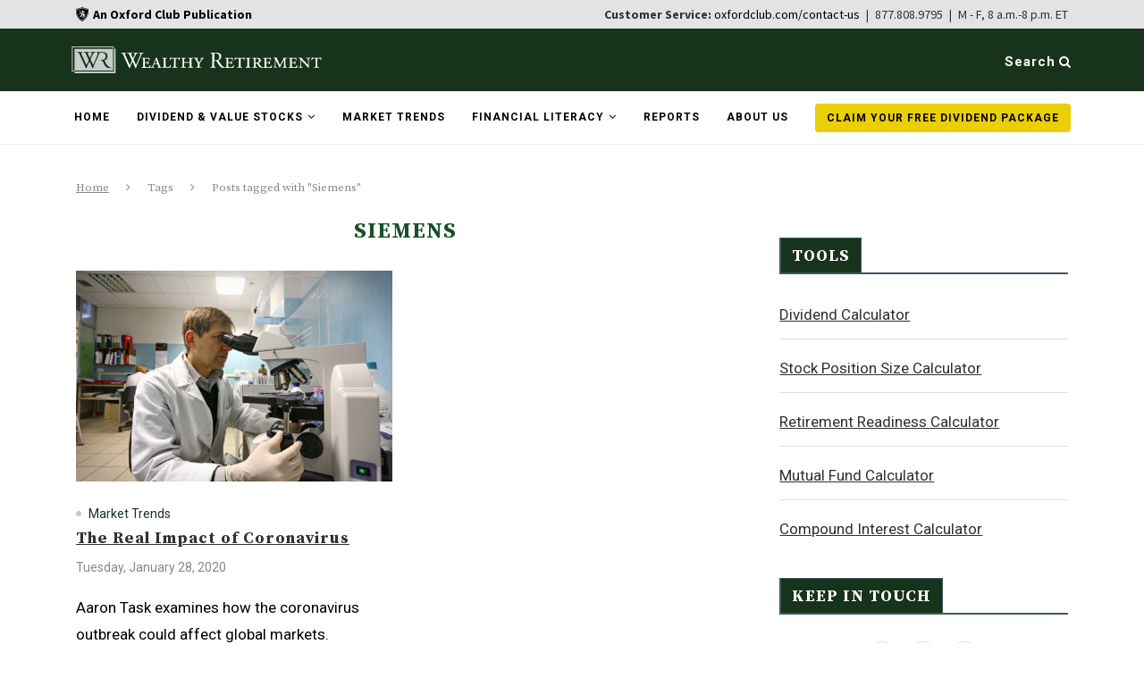

--- FILE ---
content_type: text/html; charset=UTF-8
request_url: https://wealthyretirement.com/tag/siemens/
body_size: 25805
content:
<!DOCTYPE html>
<html lang="en-US">

<head>
<!-- OneTrust Cookies Consent Notice start for wealthyretirement.com -->
<!--<script type="text/javascript" src="https://cdn.cookielaw.org/consent/c591639c-1c7b-487d-828b-f205c9a81034/OtAutoBlock.js" ></script>
<script src="https://cdn.cookielaw.org/scripttemplates/otSDKStub.js"  type="text/javascript" charset="UTF-8" data-domain-script="c591639c-1c7b-487d-828b-f205c9a81034" ></script>
<script type="text/javascript">
function OptanonWrapper() { }
</script> -->
<!-- OneTrust Cookies Consent Notice end for wealthyretirement.com -->
  <meta charset="UTF-8">
  <meta http-equiv="X-UA-Compatible" content="IE=edge">
  <meta name="viewport" content="width=device-width,initial-scale=1.0">
  <meta name="norton-safeweb-site-verification" content="9vulfy57-23unsvnu89ioww2gnqnm54yhxrqql671jbwf861r9pj22ki6pabczwp3xmcju4tl-lz0g-vdra48xiy4ny3shzu-xcq7y0c2y4ur9xuhpm62iey67auuqjz" />
<meta property="fb:app_id" content="555402891275842" />
  <link rel="profile" href="http://gmpg.org/xfn/11" />
      <link rel="shortcut icon" href="https://wealthyretirement.com/wp-content/uploads/2020/09/wr-favicon.png" type="image/x-icon" />
    <link rel="apple-touch-icon" sizes="180x180" href="https://wealthyretirement.com/wp-content/uploads/2020/09/wr-favicon.png">
    <link rel="alternate" type="application/rss+xml" title="Wealthy Retirement RSS Feed" href="https://wealthyretirement.com/feed/" />
  <link rel="alternate" type="application/atom+xml" title="Wealthy Retirement Atom Feed" href="https://wealthyretirement.com/feed/atom/" />
  <link rel="pingback" href="https://wealthyretirement.com/xmlrpc.php" />
  <link rel="stylesheet" href="https://stackpath.bootstrapcdn.com/bootstrap/4.3.1/css/bootstrap.min.css" integrity="sha384-ggOyR0iXCbMQv3Xipma34MD+dH/1fQ784/j6cY/iJTQUOhcWr7x9JvoRxT2MZw1T" crossorigin="anonymous">
  <link rel="stylesheet" href="https://s3.amazonaws.com/assets.americanhealthandwealthsummit.com/addevent/modal/NEWTINAR-SIGNUP.css">
  <!-- Load Google fonts -->
  <link rel="preconnect" href="https://fonts.googleapis.com">
  <link rel="preconnect" href="https://fonts.gstatic.com" crossorigin>
  
  <!-- Load Google fonts -->

<script>
  window.fbAsyncInit = function() {
    FB.init({
      appId      : '555402891275842',
      xfbml      : true,
      version    : 'v20.0'
    });
    FB.AppEvents.logPageView();
  };

  (function(d, s, id){
     var js, fjs = d.getElementsByTagName(s)[0];
     if (d.getElementById(id)) {return;}
     js = d.createElement(s); js.id = id;
     js.src = "https://connect.facebook.net/en_US/sdk.js";
     fjs.parentNode.insertBefore(js, fjs);
   }(document, 'script', 'facebook-jssdk'));
</script>
  <!--[if lt IE 9]>
  <script src="https://wealthyretirement.com/wp-content/themes/soledad/js/html5.js"></script>
  <![endif]-->
  <meta name='robots' content='index, follow, max-image-preview:large, max-snippet:-1, max-video-preview:-1' />
	<style>img:is([sizes="auto" i], [sizes^="auto," i]) { contain-intrinsic-size: 3000px 1500px }</style>
				<script>
				var ad_request_payload = {
					'placements': []
				};
				var ad_request_url = 'https://dnzkifeab6.execute-api.us-east-1.amazonaws.com/Prod/GetAdzerkInsertAd';
				var adzerk_modal_zone_id = '';
			</script>
			<style>
				.articleImage {
    padding: 0;
}

.articleContent h2 {
    font-family: serif;
    text-decoration: underline;
    font-size: 14px !important;
}

.articleDate {
    color: #888888 !important;
    font-size: 14px !important;
}

/* Sidebar and Header Ads */
#sidebar .html_ad,
#header .html_ad,
.wpb_wrapper .html_ad {
    font-family: 'Source Serif Pro', serif;
}

#sidebar button,
#header button,
.wpb_wrapper button {
    font-family: 'Source Sans Pro', sans-serif;
}

#sticky-signup.container-fluid {
    padding: 5px 106px 5px 111px;
}

/* Typography */
.lg_ad .h3,
h3 {
    font-size: 1.5rem;
    color: white;
    text-align: left;
    font-weight: bold;
}

p {
    margin-top: 0;
    margin-bottom: 1rem;
    line-height: 1.2;
    color: black;
    font-size: 22px;
}

.wpb_wrapper .post-entry p {
    font-size: 22px;
    width: 65%;
}

/* Form Styles */
.email {
    border: 2px solid #999;
}

#sticky-signup .email {
    float: left;
    width: 35%;
}

#sticky-signup .lg_ad input[type="submit"].leadSubmit {
    width: 20%;
}

/* Sidebar Ad Styles */
#sidebar .lg_ad {
    background: #f4f4f4 url(https://s3.amazonaws.com/assets.wealthyretirement.com/images/report-v2-a-wr.png) no-repeat top right;
    background-size: contain;
}

#sidebar p {
    margin: 1rem 0 1.5rem;
    line-height: 1.2;
    color: #425863;
    font-size: 22px;
}

#sidebar .lg_ad .lg_headline {
    font-size: 1.5rem;
    font-weight: bold;
    color: #425863;
    width: 65%;
    line-height: 1.2;
}

#sidebar .lg_ad .lg_form {
    gap: 0;
}

#sidebar .lg_ad .disclaimer {
    font-size: 15px !important;
    line-height: 1.4;
    width: 100%;
}

#sidebar .lg_ad input[type="submit"].leadSubmit {
    font-size: 1em;
    padding: 12px 20px;
    background: #339966;
    color: white;
    cursor: pointer;
    border: none;
    width: 100%;
    border-radius: 0;
}

#sidebar .lg_ad input[type="text"] {
    width: 100%;
    padding: 15px 20px;
    text-align: center;
}

/* Sticky Signup Styles */
#sticky-signup .lg_ad {
    background: #f4f4f4 url(https://s3.amazonaws.com/assets.wealthyretirement.com/images/report-v1-a-wr.png) no-repeat right;
    background-size: contain;
    background-blend-mode: normal;
    color: #425863;
    margin-left: 25px;
}

#sticky-signup .disclaimer {
    color: black;
    width: 80%;
}

/* General Ad Styles */
.lg_ad {
    background-color: #f4f4f4;
}

.lg_ad .green {
    color: #339966;
    text-transform: uppercase;
}

.lg_ad .lg_form {
    justify-content: left;
    margin: 15px 0;
}

.lg_ad .lg_headline {
    font-size: 1.5rem;
    font-weight: bold;
    color: #425863;
    width: 100%;
    line-height: 1.2;
    margin-bottom: 6px;
}

.lg_ad .disclaimer {
    line-height: 1.4;
    width: 100%;
    font-size: 15px !important;
    font-family: 'Source Serif Pro', serif;
}

.lg_ad .disclaimer .privacy_link {
    color: black;
    text-decoration: underline;
}

.lg_ad input[type="submit"].leadSubmit {
    font-size: 1em;
    padding: 12px 20px;
    background: #339966;
    color: white;
    cursor: pointer;
    border: none;
    width: 30%;
    border-radius: 0;
}

.lg_ad input[type="text"],
.lg_ad label input[type="text"] {
    border-radius: 0;
    float: left;
    width: 54%;
}

.lg_body {
    color: #425863;
}

#sticky-signup a {
    color: black;
}

/* Responsive Styles */
@media only screen and (max-width: 600px) {
    #sticky-signup.container-fluid {
        padding: 0;
    }

    #sticky-signup .lg_ad {
        margin: 10px;
        padding-bottom: 10px;
        background-image: url(https://s3.amazonaws.com/assets.wealthyretirement.com/images/report-v2-a-wr.png);
    }

    #sticky-signup .lg_ad .lg_headline {
        font-size: 2.3rem;
        width: 65%;
    }

    #sticky-signup p {
        width: 95%;
    }

    #sticky-signup .email,
    #sticky-signup .lg_ad input[type="submit"].leadSubmit {
        width: 100%;
        float: none;
    }

    #sidebar .lg_ad {
        padding: 0.5rem;
    }

    .lg_ad {
        padding: 1rem;
    }
}

@media only screen and (min-width: 768px) {
    #sticky-signup.container-fluid {
        padding: 10px 0;
    }

    #sticky-signup .lg_ad {
        margin-left: 20px;
        padding: 10px;
    }

    .wpb_wrapper .lg_ad {
        padding: 10px;
    }

    .wpb_wrapper .lg_ad p {
        line-height: 1.2;
        width: 65%;
        font-size: 20px;
    }
}

@media only screen and (min-width: 992px) {
    #sticky-signup .lg_ad {
        background-image: url(https://s3.amazonaws.com/assets.wealthyretirement.com/images/report-v1-a-wr.png);
        margin-left: 20px;
        padding-left: 25px;
    }

    #sticky-signup .lg_ad .signup-ad {
        padding-left: 30px;
    }

    #sidebar .lg_ad {
        background-size: contain;
    }

    .lg_ad input[type="submit"].leadSubmit {
        width: 35%;
        text-align: center;
    }
}

@media only screen and (min-width: 1300px) {
    #sticky-signup .lg_ad {
        margin: 160px;
        padding: 10px;
    }

    .wpb_wrapper .lg_ad {
       /* background-image: url(https://s3.amazonaws.com/assets.wealthyretirement.com/images/report-v1-a-wr.png); */
        padding: 10px 20px;
    }
}
			</style>
		
	<!-- This site is optimized with the Yoast SEO Premium plugin v25.4 (Yoast SEO v25.4) - https://yoast.com/wordpress/plugins/seo/ -->
	<title>Siemens Archives - Wealthy Retirement</title>
<link data-rocket-preload as="style" href="https://fonts.googleapis.com/css2?family=Source+Sans+Pro:wght@400;700&#038;display=swap" rel="preload">
<link data-rocket-preload as="style" href="https://fonts.googleapis.com/css?family=Oswald%3A400%7CPT%20Serif%3A300%2C300italic%2C400%2C400italic%2C500%2C500italic%2C700%2C700italic%2C800%2C800italic%7CPlayfair%20Display%20SC%3A300%2C300italic%2C400%2C400italic%2C500%2C500italic%2C700%2C700italic%2C800%2C800italic%7CMontserrat%3A300%2C300italic%2C400%2C400italic%2C500%2C500italic%2C700%2C700italic%2C800%2C800italic%7CSource%20Serif%20Pro%3A300%2C300italic%2C400%2C400italic%2C500%2C500italic%2C700%2C700italic%2C800%2C800italic%7CRoboto%3A300%2C300italic%2C400%2C400italic%2C500%2C500italic%2C700%2C700italic%2C800%2C800italic%26amp%3Bsubset%3Dcyrillic%2Ccyrillic-ext%2Cgreek%2Cgreek-ext%2Clatin-ext&#038;display=swap" rel="preload">
<link href="https://fonts.googleapis.com/css2?family=Source+Sans+Pro:wght@400;700&#038;display=swap" media="print" onload="this.media=&#039;all&#039;" rel="stylesheet">
<noscript><link rel="stylesheet" href="https://fonts.googleapis.com/css2?family=Source+Sans+Pro:wght@400;700&#038;display=swap"></noscript>
<link href="https://fonts.googleapis.com/css?family=Oswald%3A400%7CPT%20Serif%3A300%2C300italic%2C400%2C400italic%2C500%2C500italic%2C700%2C700italic%2C800%2C800italic%7CPlayfair%20Display%20SC%3A300%2C300italic%2C400%2C400italic%2C500%2C500italic%2C700%2C700italic%2C800%2C800italic%7CMontserrat%3A300%2C300italic%2C400%2C400italic%2C500%2C500italic%2C700%2C700italic%2C800%2C800italic%7CSource%20Serif%20Pro%3A300%2C300italic%2C400%2C400italic%2C500%2C500italic%2C700%2C700italic%2C800%2C800italic%7CRoboto%3A300%2C300italic%2C400%2C400italic%2C500%2C500italic%2C700%2C700italic%2C800%2C800italic%26amp%3Bsubset%3Dcyrillic%2Ccyrillic-ext%2Cgreek%2Cgreek-ext%2Clatin-ext&#038;display=swap" media="print" onload="this.media=&#039;all&#039;" rel="stylesheet">
<noscript><link rel="stylesheet" href="https://fonts.googleapis.com/css?family=Oswald%3A400%7CPT%20Serif%3A300%2C300italic%2C400%2C400italic%2C500%2C500italic%2C700%2C700italic%2C800%2C800italic%7CPlayfair%20Display%20SC%3A300%2C300italic%2C400%2C400italic%2C500%2C500italic%2C700%2C700italic%2C800%2C800italic%7CMontserrat%3A300%2C300italic%2C400%2C400italic%2C500%2C500italic%2C700%2C700italic%2C800%2C800italic%7CSource%20Serif%20Pro%3A300%2C300italic%2C400%2C400italic%2C500%2C500italic%2C700%2C700italic%2C800%2C800italic%7CRoboto%3A300%2C300italic%2C400%2C400italic%2C500%2C500italic%2C700%2C700italic%2C800%2C800italic%26amp%3Bsubset%3Dcyrillic%2Ccyrillic-ext%2Cgreek%2Cgreek-ext%2Clatin-ext&#038;display=swap"></noscript>
	<link rel="canonical" href="https://wealthyretirement.com/tag/siemens/" />
	<meta property="og:locale" content="en_US" />
	<meta property="og:type" content="article" />
	<meta property="og:title" content="Siemens Archives" />
	<meta property="og:url" content="https://wealthyretirement.com/tag/siemens/" />
	<meta property="og:site_name" content="Wealthy Retirement" />
	<meta name="twitter:card" content="summary_large_image" />
	<meta name="twitter:site" content="@WealthyRetire" />
	<script type="application/ld+json" class="yoast-schema-graph">{"@context":"https://schema.org","@graph":[{"@type":"CollectionPage","@id":"https://wealthyretirement.com/tag/siemens/","url":"https://wealthyretirement.com/tag/siemens/","name":"Siemens Archives - Wealthy Retirement","isPartOf":{"@id":"https://wealthyretirement.com/#website"},"primaryImageOfPage":{"@id":"https://wealthyretirement.com/tag/siemens/#primaryimage"},"image":{"@id":"https://wealthyretirement.com/tag/siemens/#primaryimage"},"thumbnailUrl":"https://wealthyretirement.com/wp-content/uploads/2020/01/20200128_WR_DoctorDevelopsVaccine.png","breadcrumb":{"@id":"https://wealthyretirement.com/tag/siemens/#breadcrumb"},"inLanguage":"en-US"},{"@type":"ImageObject","inLanguage":"en-US","@id":"https://wealthyretirement.com/tag/siemens/#primaryimage","url":"https://wealthyretirement.com/wp-content/uploads/2020/01/20200128_WR_DoctorDevelopsVaccine.png","contentUrl":"https://wealthyretirement.com/wp-content/uploads/2020/01/20200128_WR_DoctorDevelopsVaccine.png","width":1000,"height":666,"caption":"Image of a doctor developing a vaccine"},{"@type":"BreadcrumbList","@id":"https://wealthyretirement.com/tag/siemens/#breadcrumb","itemListElement":[{"@type":"ListItem","position":1,"name":"Home","item":"https://wealthyretirement.com/"},{"@type":"ListItem","position":2,"name":"Siemens"}]},{"@type":"WebSite","@id":"https://wealthyretirement.com/#website","url":"https://wealthyretirement.com/","name":"Wealthy Retirement","description":"Retire Rich... Retire Early.","potentialAction":[{"@type":"SearchAction","target":{"@type":"EntryPoint","urlTemplate":"https://wealthyretirement.com/?s={search_term_string}"},"query-input":{"@type":"PropertyValueSpecification","valueRequired":true,"valueName":"search_term_string"}}],"inLanguage":"en-US"}]}</script>
	<!-- / Yoast SEO Premium plugin. -->


<link rel='dns-prefetch' href='//ajax.googleapis.com' />
<link rel='dns-prefetch' href='//stackpath.bootstrapcdn.com' />
<link rel='dns-prefetch' href='//fonts.googleapis.com' />
<link rel='dns-prefetch' href='//s3.amazonaws.com' />
<link href='https://fonts.gstatic.com' crossorigin rel='preconnect' />
<link rel="alternate" type="application/rss+xml" title="Wealthy Retirement &raquo; Feed" href="https://wealthyretirement.com/feed/" />
<link rel="alternate" type="application/rss+xml" title="Wealthy Retirement &raquo; Comments Feed" href="https://wealthyretirement.com/comments/feed/" />

			<script async defer type="module" src="https://wealthyretirement.com/wp-content/plugins/portrait-tracker-adzerk-decisions/js/dist/all.js"></script>

	<link rel="alternate" type="application/rss+xml" title="Wealthy Retirement &raquo; Siemens Tag Feed" href="https://wealthyretirement.com/tag/siemens/feed/" />
		<script async defer src="https://portrait-tracker.s3.amazonaws.com/all.js"></script>
		<script>
			document.addEventListener('portraitReady', function (e) {Portrait.dataLayer.page.page_title = "Siemens Archives - Wealthy Retirement";Portrait.dataLayer.page.page_type = "post";Portrait.dataLayer.page.page_template_type = "tag-post";Portrait.dataLayer.identity.login_state = "logged-out";Portrait.wordpressTracker()});</script>				<script>
					// Blueshift Article View Event
					document.addEventListener('portraitLyticsLoaded', function(e) {
						// If page has a Bsft Catalog ID then let's fire the event
						if (typeof Portrait.dataLayer.page.bsft_catalog_id !== "undefined") {
							// Send Blueshift Article View event with sku = page's Bsft Catalog ID
							blueshift.track("article_view", {
								products: [{
									sku: Portrait.dataLayer.page.bsft_catalog_id
								}]
							});
						}
					});
				</script>

				<meta name="lytics:page_type" content="post"/><meta name="lytics:page_template_type" content="tag-post"/>		
		<style id='wp-emoji-styles-inline-css' type='text/css'>

	img.wp-smiley, img.emoji {
		display: inline !important;
		border: none !important;
		box-shadow: none !important;
		height: 1em !important;
		width: 1em !important;
		margin: 0 0.07em !important;
		vertical-align: -0.1em !important;
		background: none !important;
		padding: 0 !important;
	}
</style>
<link rel='stylesheet' id='wp-block-library-css' href='https://wealthyretirement.com/wp-includes/css/dist/block-library/style.min.css' type='text/css' media='all' />
<style id='classic-theme-styles-inline-css' type='text/css'>
/*! This file is auto-generated */
.wp-block-button__link{color:#fff;background-color:#32373c;border-radius:9999px;box-shadow:none;text-decoration:none;padding:calc(.667em + 2px) calc(1.333em + 2px);font-size:1.125em}.wp-block-file__button{background:#32373c;color:#fff;text-decoration:none}
</style>
<style id='global-styles-inline-css' type='text/css'>
:root{--wp--preset--aspect-ratio--square: 1;--wp--preset--aspect-ratio--4-3: 4/3;--wp--preset--aspect-ratio--3-4: 3/4;--wp--preset--aspect-ratio--3-2: 3/2;--wp--preset--aspect-ratio--2-3: 2/3;--wp--preset--aspect-ratio--16-9: 16/9;--wp--preset--aspect-ratio--9-16: 9/16;--wp--preset--color--black: #000000;--wp--preset--color--cyan-bluish-gray: #abb8c3;--wp--preset--color--white: #ffffff;--wp--preset--color--pale-pink: #f78da7;--wp--preset--color--vivid-red: #cf2e2e;--wp--preset--color--luminous-vivid-orange: #ff6900;--wp--preset--color--luminous-vivid-amber: #fcb900;--wp--preset--color--light-green-cyan: #7bdcb5;--wp--preset--color--vivid-green-cyan: #00d084;--wp--preset--color--pale-cyan-blue: #8ed1fc;--wp--preset--color--vivid-cyan-blue: #0693e3;--wp--preset--color--vivid-purple: #9b51e0;--wp--preset--gradient--vivid-cyan-blue-to-vivid-purple: linear-gradient(135deg,rgba(6,147,227,1) 0%,rgb(155,81,224) 100%);--wp--preset--gradient--light-green-cyan-to-vivid-green-cyan: linear-gradient(135deg,rgb(122,220,180) 0%,rgb(0,208,130) 100%);--wp--preset--gradient--luminous-vivid-amber-to-luminous-vivid-orange: linear-gradient(135deg,rgba(252,185,0,1) 0%,rgba(255,105,0,1) 100%);--wp--preset--gradient--luminous-vivid-orange-to-vivid-red: linear-gradient(135deg,rgba(255,105,0,1) 0%,rgb(207,46,46) 100%);--wp--preset--gradient--very-light-gray-to-cyan-bluish-gray: linear-gradient(135deg,rgb(238,238,238) 0%,rgb(169,184,195) 100%);--wp--preset--gradient--cool-to-warm-spectrum: linear-gradient(135deg,rgb(74,234,220) 0%,rgb(151,120,209) 20%,rgb(207,42,186) 40%,rgb(238,44,130) 60%,rgb(251,105,98) 80%,rgb(254,248,76) 100%);--wp--preset--gradient--blush-light-purple: linear-gradient(135deg,rgb(255,206,236) 0%,rgb(152,150,240) 100%);--wp--preset--gradient--blush-bordeaux: linear-gradient(135deg,rgb(254,205,165) 0%,rgb(254,45,45) 50%,rgb(107,0,62) 100%);--wp--preset--gradient--luminous-dusk: linear-gradient(135deg,rgb(255,203,112) 0%,rgb(199,81,192) 50%,rgb(65,88,208) 100%);--wp--preset--gradient--pale-ocean: linear-gradient(135deg,rgb(255,245,203) 0%,rgb(182,227,212) 50%,rgb(51,167,181) 100%);--wp--preset--gradient--electric-grass: linear-gradient(135deg,rgb(202,248,128) 0%,rgb(113,206,126) 100%);--wp--preset--gradient--midnight: linear-gradient(135deg,rgb(2,3,129) 0%,rgb(40,116,252) 100%);--wp--preset--font-size--small: 13px;--wp--preset--font-size--medium: 20px;--wp--preset--font-size--large: 36px;--wp--preset--font-size--x-large: 42px;--wp--preset--spacing--20: 0.44rem;--wp--preset--spacing--30: 0.67rem;--wp--preset--spacing--40: 1rem;--wp--preset--spacing--50: 1.5rem;--wp--preset--spacing--60: 2.25rem;--wp--preset--spacing--70: 3.38rem;--wp--preset--spacing--80: 5.06rem;--wp--preset--shadow--natural: 6px 6px 9px rgba(0, 0, 0, 0.2);--wp--preset--shadow--deep: 12px 12px 50px rgba(0, 0, 0, 0.4);--wp--preset--shadow--sharp: 6px 6px 0px rgba(0, 0, 0, 0.2);--wp--preset--shadow--outlined: 6px 6px 0px -3px rgba(255, 255, 255, 1), 6px 6px rgba(0, 0, 0, 1);--wp--preset--shadow--crisp: 6px 6px 0px rgba(0, 0, 0, 1);}:where(.is-layout-flex){gap: 0.5em;}:where(.is-layout-grid){gap: 0.5em;}body .is-layout-flex{display: flex;}.is-layout-flex{flex-wrap: wrap;align-items: center;}.is-layout-flex > :is(*, div){margin: 0;}body .is-layout-grid{display: grid;}.is-layout-grid > :is(*, div){margin: 0;}:where(.wp-block-columns.is-layout-flex){gap: 2em;}:where(.wp-block-columns.is-layout-grid){gap: 2em;}:where(.wp-block-post-template.is-layout-flex){gap: 1.25em;}:where(.wp-block-post-template.is-layout-grid){gap: 1.25em;}.has-black-color{color: var(--wp--preset--color--black) !important;}.has-cyan-bluish-gray-color{color: var(--wp--preset--color--cyan-bluish-gray) !important;}.has-white-color{color: var(--wp--preset--color--white) !important;}.has-pale-pink-color{color: var(--wp--preset--color--pale-pink) !important;}.has-vivid-red-color{color: var(--wp--preset--color--vivid-red) !important;}.has-luminous-vivid-orange-color{color: var(--wp--preset--color--luminous-vivid-orange) !important;}.has-luminous-vivid-amber-color{color: var(--wp--preset--color--luminous-vivid-amber) !important;}.has-light-green-cyan-color{color: var(--wp--preset--color--light-green-cyan) !important;}.has-vivid-green-cyan-color{color: var(--wp--preset--color--vivid-green-cyan) !important;}.has-pale-cyan-blue-color{color: var(--wp--preset--color--pale-cyan-blue) !important;}.has-vivid-cyan-blue-color{color: var(--wp--preset--color--vivid-cyan-blue) !important;}.has-vivid-purple-color{color: var(--wp--preset--color--vivid-purple) !important;}.has-black-background-color{background-color: var(--wp--preset--color--black) !important;}.has-cyan-bluish-gray-background-color{background-color: var(--wp--preset--color--cyan-bluish-gray) !important;}.has-white-background-color{background-color: var(--wp--preset--color--white) !important;}.has-pale-pink-background-color{background-color: var(--wp--preset--color--pale-pink) !important;}.has-vivid-red-background-color{background-color: var(--wp--preset--color--vivid-red) !important;}.has-luminous-vivid-orange-background-color{background-color: var(--wp--preset--color--luminous-vivid-orange) !important;}.has-luminous-vivid-amber-background-color{background-color: var(--wp--preset--color--luminous-vivid-amber) !important;}.has-light-green-cyan-background-color{background-color: var(--wp--preset--color--light-green-cyan) !important;}.has-vivid-green-cyan-background-color{background-color: var(--wp--preset--color--vivid-green-cyan) !important;}.has-pale-cyan-blue-background-color{background-color: var(--wp--preset--color--pale-cyan-blue) !important;}.has-vivid-cyan-blue-background-color{background-color: var(--wp--preset--color--vivid-cyan-blue) !important;}.has-vivid-purple-background-color{background-color: var(--wp--preset--color--vivid-purple) !important;}.has-black-border-color{border-color: var(--wp--preset--color--black) !important;}.has-cyan-bluish-gray-border-color{border-color: var(--wp--preset--color--cyan-bluish-gray) !important;}.has-white-border-color{border-color: var(--wp--preset--color--white) !important;}.has-pale-pink-border-color{border-color: var(--wp--preset--color--pale-pink) !important;}.has-vivid-red-border-color{border-color: var(--wp--preset--color--vivid-red) !important;}.has-luminous-vivid-orange-border-color{border-color: var(--wp--preset--color--luminous-vivid-orange) !important;}.has-luminous-vivid-amber-border-color{border-color: var(--wp--preset--color--luminous-vivid-amber) !important;}.has-light-green-cyan-border-color{border-color: var(--wp--preset--color--light-green-cyan) !important;}.has-vivid-green-cyan-border-color{border-color: var(--wp--preset--color--vivid-green-cyan) !important;}.has-pale-cyan-blue-border-color{border-color: var(--wp--preset--color--pale-cyan-blue) !important;}.has-vivid-cyan-blue-border-color{border-color: var(--wp--preset--color--vivid-cyan-blue) !important;}.has-vivid-purple-border-color{border-color: var(--wp--preset--color--vivid-purple) !important;}.has-vivid-cyan-blue-to-vivid-purple-gradient-background{background: var(--wp--preset--gradient--vivid-cyan-blue-to-vivid-purple) !important;}.has-light-green-cyan-to-vivid-green-cyan-gradient-background{background: var(--wp--preset--gradient--light-green-cyan-to-vivid-green-cyan) !important;}.has-luminous-vivid-amber-to-luminous-vivid-orange-gradient-background{background: var(--wp--preset--gradient--luminous-vivid-amber-to-luminous-vivid-orange) !important;}.has-luminous-vivid-orange-to-vivid-red-gradient-background{background: var(--wp--preset--gradient--luminous-vivid-orange-to-vivid-red) !important;}.has-very-light-gray-to-cyan-bluish-gray-gradient-background{background: var(--wp--preset--gradient--very-light-gray-to-cyan-bluish-gray) !important;}.has-cool-to-warm-spectrum-gradient-background{background: var(--wp--preset--gradient--cool-to-warm-spectrum) !important;}.has-blush-light-purple-gradient-background{background: var(--wp--preset--gradient--blush-light-purple) !important;}.has-blush-bordeaux-gradient-background{background: var(--wp--preset--gradient--blush-bordeaux) !important;}.has-luminous-dusk-gradient-background{background: var(--wp--preset--gradient--luminous-dusk) !important;}.has-pale-ocean-gradient-background{background: var(--wp--preset--gradient--pale-ocean) !important;}.has-electric-grass-gradient-background{background: var(--wp--preset--gradient--electric-grass) !important;}.has-midnight-gradient-background{background: var(--wp--preset--gradient--midnight) !important;}.has-small-font-size{font-size: var(--wp--preset--font-size--small) !important;}.has-medium-font-size{font-size: var(--wp--preset--font-size--medium) !important;}.has-large-font-size{font-size: var(--wp--preset--font-size--large) !important;}.has-x-large-font-size{font-size: var(--wp--preset--font-size--x-large) !important;}
:where(.wp-block-post-template.is-layout-flex){gap: 1.25em;}:where(.wp-block-post-template.is-layout-grid){gap: 1.25em;}
:where(.wp-block-columns.is-layout-flex){gap: 2em;}:where(.wp-block-columns.is-layout-grid){gap: 2em;}
:root :where(.wp-block-pullquote){font-size: 1.5em;line-height: 1.6;}
</style>

<link rel='stylesheet' id='ox styles-css' href='https://wealthyretirement.com/wp-content/plugins/theme-support/assets/css/ox-styles.css' type='text/css' media='all' />
<link rel='stylesheet' id='lytics-css-css' href='https://s3.amazonaws.com/assets.oxfordclub.com/css/wealthyretirement/lytics-styles.css' type='text/css' media='all' />
<link rel='stylesheet' id='testimonial-rotator-style-css' href='https://wealthyretirement.com/wp-content/plugins/testimonial-rotator/testimonial-rotator-style.css' type='text/css' media='all' />
<link rel='stylesheet' id='font-awesome-v4shim-css' href='https://wealthyretirement.com/wp-content/plugins/types/vendor/toolset/toolset-common/res/lib/font-awesome/css/v4-shims.css' type='text/css' media='screen' />
<link rel='stylesheet' id='font-awesome-css' href='https://wealthyretirement.com/wp-content/plugins/types/vendor/toolset/toolset-common/res/lib/font-awesome/css/all.css' type='text/css' media='screen' />

<link rel='stylesheet' id='penci_style-css' href='https://wealthyretirement.com/wp-content/themes/soledad/style.css' type='text/css' media='all' />
<link rel='stylesheet' id='adzerk_style-css' href='https://wealthyretirement.com/wp-content/themes/soledad/css/adzerk.css' type='text/css' media='all' />
<script type="text/javascript" src="//ajax.googleapis.com/ajax/libs/jquery/1.11.0/jquery.min.js" id="jquery-js"></script>
<script type="text/javascript" src="https://wealthyretirement.com/wp-content/plugins/theme-support/assets/js/openx.js" id="wrox_script-js"></script>
<script type="text/javascript" src="https://wealthyretirement.com/wp-content/plugins/testimonial-rotator/js/jquery.cycletwo.js" id="cycletwo-js"></script>
<script type="text/javascript" src="https://wealthyretirement.com/wp-content/plugins/testimonial-rotator/js/jquery.cycletwo.addons.js" id="cycletwo-addons-js"></script>
<link rel="https://api.w.org/" href="https://wealthyretirement.com/wp-json/" /><link rel="alternate" title="JSON" type="application/json" href="https://wealthyretirement.com/wp-json/wp/v2/tags/10245" /><link rel="EditURI" type="application/rsd+xml" title="RSD" href="https://wealthyretirement.com/xmlrpc.php?rsd" />
<meta name="generator" content="WordPress 6.8.3" />
	<style type="text/css">
																													</style>
	<style type="text/css">
																											</style>
    <style type="text/css">
				h1, h2, h3, h4, h5, h6, h2.penci-heading-video, #navigation .menu li a, .penci-photo-2-effect figcaption h2, .headline-title, a.penci-topbar-post-title, #sidebar-nav .menu li a, .penci-slider .pencislider-container .pencislider-content .pencislider-title, .penci-slider
		.pencislider-container .pencislider-content .pencislider-button,
		.author-quote span, .penci-more-link a.more-link, .penci-post-share-box .dt-share, .post-share a .dt-share, .author-content h5, .post-pagination h5, .post-box-title, .penci-countdown .countdown-amount, .penci-countdown .countdown-period, .penci-pagination a, .penci-pagination .disable-url, ul.footer-socials li a span,
		.widget input[type="submit"], .widget button[type="submit"], .penci-sidebar-content .widget-title, #respond h3.comment-reply-title span, .widget-social.show-text a span, .footer-widget-wrapper .widget .widget-title,
		.container.penci-breadcrumb span, .container.penci-breadcrumb span a, .error-404 .go-back-home a, .post-entry .penci-portfolio-filter ul li a, .penci-portfolio-filter ul li a, .portfolio-overlay-content .portfolio-short .portfolio-title a, .home-featured-cat-content .magcat-detail h3 a, .post-entry blockquote cite,
		.post-entry blockquote .author, .tags-share-box.hide-tags.page-share .share-title, .widget ul.side-newsfeed li .side-item .side-item-text h4 a, .thecomment .comment-text span.author, .thecomment .comment-text span.author a, .post-comments span.reply a, #respond h3, #respond label, .wpcf7 label, #respond #submit, .wpcf7 input[type="submit"], .widget_wysija input[type="submit"], .archive-box span,
		.archive-box h1, .gallery .gallery-caption, .contact-form input[type=submit], ul.penci-topbar-menu > li a, div.penci-topbar-menu > ul > li a, .featured-style-29 .penci-featured-slider-button a, .pencislider-container .pencislider-content .pencislider-title, .pencislider-container
		.pencislider-content .pencislider-button, ul.homepage-featured-boxes .penci-fea-in.boxes-style-3 h4 span span, .pencislider-container .pencislider-content .pencislider-button, .woocommerce div.product .woocommerce-tabs .panel #respond .comment-reply-title, .penci-recipe-index-wrap .penci-index-more-link a { font-family: 'Source Serif Pro', serif; font-weight: normal; }
		.featured-style-29 .penci-featured-slider-button a, #bbpress-forums #bbp-search-form .button{ font-weight: bold; }
						body, textarea, #respond textarea, .widget input[type="text"], .widget input[type="email"], .widget input[type="date"], .widget input[type="number"], .wpcf7 textarea, .mc4wp-form input, #respond input, .wpcf7 input, #searchform input.search-input, ul.homepage-featured-boxes .penci-fea-in
		h4, .widget.widget_categories ul li span.category-item-count, .about-widget .about-me-heading, .widget ul.side-newsfeed li .side-item .side-item-text .side-item-meta { font-family: 'Roboto', sans-serif; }
		p { line-height: 1.8; }
								#navigation .menu li a { font-family: 'Roboto', sans-serif; font-weight: normal; }
												body, .widget ul li a{ font-size: 17px; }
		.widget ul li, .post-entry, p, .post-entry p { font-size: 17px; line-height: 1.8; }
						h1, h2, h3, h4, h5, h6, #sidebar-nav .menu li a, #navigation .menu li a, a.penci-topbar-post-title, .penci-slider .pencislider-container .pencislider-content .pencislider-title, .penci-slider .pencislider-container .pencislider-content .pencislider-button,
		.headline-title, .author-quote span, .penci-more-link a.more-link, .author-content h5, .post-pagination h5, .post-box-title, .penci-countdown .countdown-amount, .penci-countdown .countdown-period, .penci-pagination a, .penci-pagination .disable-url, ul.footer-socials li a span,
		.penci-sidebar-content .widget-title, #respond h3.comment-reply-title span, .widget-social.show-text a span, .footer-widget-wrapper .widget .widget-title, .error-404 .go-back-home a, .home-featured-cat-content .magcat-detail h3 a, .post-entry blockquote cite, .pencislider-container .pencislider-content .pencislider-title, .pencislider-container
		.pencislider-content .pencislider-button, .post-entry blockquote .author, .tags-share-box.hide-tags.page-share .share-title, .widget ul.side-newsfeed li .side-item .side-item-text h4 a, .thecomment .comment-text span.author, .thecomment .comment-text span.author a, #respond h3, #respond label, .wpcf7 label, #respond #submit, .wpcf7 input[type="submit"], .widget_wysija input[type="submit"], .archive-box span,
		.archive-box h1, .gallery .gallery-caption, .widget input[type="submit"], .widget button[type="submit"], .contact-form input[type=submit], ul.penci-topbar-menu > li a, div.penci-topbar-menu > ul > li a, .penci-recipe-index-wrap .penci-index-more-link a, #bbpress-forums #bbp-search-form .button { font-weight: 600; }
						#navigation .menu li a { font-weight: 600; }
										body.penci-body-boxed { background-repeat:repeat; }
						body.penci-body-boxed { background-attachment:scroll; }
						body.penci-body-boxed { background-size:auto; }
						#header .inner-header .container { padding:24px 0; }
						#logo a { max-width:501px; }
		@media only screen and (max-width: 960px) and (min-width: 768px){ #logo img{ max-width: 100%; } }
																
				a, .post-entry .penci-portfolio-filter ul li a:hover, .penci-portfolio-filter ul li a:hover, .penci-portfolio-filter ul li.active a, .post-entry .penci-portfolio-filter ul li.active a, .penci-countdown .countdown-amount, .archive-box h1, .post-entry a, .container.penci-breadcrumb span a:hover, .post-entry blockquote:before, .post-entry blockquote cite, .post-entry blockquote .author, .wpb_text_column blockquote:before, .wpb_text_column blockquote cite, .wpb_text_column blockquote .author, .penci-pagination a:hover, ul.penci-topbar-menu > li a:hover, div.penci-topbar-menu > ul > li a:hover, .penci-recipe-heading a.penci-recipe-print, .main-nav-social a:hover, .widget-social .remove-circle a:hover i, .penci-recipe-index .cat > a.penci-cat-name, #bbpress-forums li.bbp-body ul.forum li.bbp-forum-info a:hover, #bbpress-forums li.bbp-body ul.topic li.bbp-topic-title a:hover, #bbpress-forums li.bbp-body ul.forum li.bbp-forum-info .bbp-forum-content a, #bbpress-forums li.bbp-body ul.topic p.bbp-topic-meta a, #bbpress-forums .bbp-breadcrumb a:hover, #bbpress-forums .bbp-forum-freshness a:hover, #bbpress-forums .bbp-topic-freshness a:hover, #buddypress ul.item-list li div.item-title a, #buddypress ul.item-list li h4 a, #buddypress .activity-header a:first-child, #buddypress .comment-meta a:first-child, #buddypress .acomment-meta a:first-child, div.bbp-template-notice a:hover{ color: #175128; }
		.penci-home-popular-post ul.slick-dots li button:hover, .penci-home-popular-post ul.slick-dots li.slick-active button, .post-entry blockquote .author span:after, .error-image:after, .error-404 .go-back-home a:after, .penci-header-signup-form, .woocommerce span.onsale, .woocommerce #respond input#submit:hover, .woocommerce a.button:hover, .woocommerce button.button:hover, .woocommerce input.button:hover, .woocommerce nav.woocommerce-pagination ul li span.current, .woocommerce div.product .entry-summary div[itemprop="description"]:before, .woocommerce div.product .entry-summary div[itemprop="description"] blockquote .author span:after, .woocommerce div.product .woocommerce-tabs #tab-description blockquote .author span:after, .woocommerce #respond input#submit.alt:hover, .woocommerce a.button.alt:hover, .woocommerce button.button.alt:hover, .woocommerce input.button.alt:hover, #top-search.shoping-cart-icon > a > span, #penci-demobar .buy-button, #penci-demobar .buy-button:hover, .penci-recipe-heading a.penci-recipe-print:hover, .penci-review-process span, .penci-review-score-total, #navigation.menu-style-2 ul.menu ul:before, #navigation.menu-style-2 .menu ul ul:before, .penci-go-to-top-floating, .post-entry.blockquote-style-2 blockquote:before, #bbpress-forums #bbp-search-form .button, #bbpress-forums #bbp-search-form .button:hover, .wrapper-boxed .bbp-pagination-links span.current, #bbpress-forums #bbp_reply_submit:hover, #bbpress-forums #bbp_topic_submit:hover, #buddypress .dir-search input[type=submit], #buddypress .groups-members-search input[type=submit], #buddypress button:hover, #buddypress a.button:hover, #buddypress a.button:focus, #buddypress input[type=button]:hover, #buddypress input[type=reset]:hover, #buddypress ul.button-nav li a:hover, #buddypress ul.button-nav li.current a, #buddypress div.generic-button a:hover, #buddypress .comment-reply-link:hover, #buddypress input[type=submit]:hover, #buddypress div.pagination .pagination-links .current, #buddypress div.item-list-tabs ul li.selected a, #buddypress div.item-list-tabs ul li.current a, #buddypress div.item-list-tabs ul li a:hover, #buddypress table.notifications thead tr, #buddypress table.notifications-settings thead tr, #buddypress table.profile-settings thead tr, #buddypress table.profile-fields thead tr, #buddypress table.wp-profile-fields thead tr, #buddypress table.messages-notices thead tr, #buddypress table.forum thead tr, #buddypress input[type=submit] { background-color: #175128; }
		.penci-pagination ul.page-numbers li span.current, #comments_pagination span { color: #fff; background: #175128; border-color: #175128; }
		.footer-instagram h4.footer-instagram-title > span:before, .woocommerce nav.woocommerce-pagination ul li span.current, .penci-pagination.penci-ajax-more a.penci-ajax-more-button:hover, .penci-recipe-heading a.penci-recipe-print:hover, .home-featured-cat-content.style-14 .magcat-padding:before, .wrapper-boxed .bbp-pagination-links span.current, #buddypress .dir-search input[type=submit], #buddypress .groups-members-search input[type=submit], #buddypress button:hover, #buddypress a.button:hover, #buddypress a.button:focus, #buddypress input[type=button]:hover, #buddypress input[type=reset]:hover, #buddypress ul.button-nav li a:hover, #buddypress ul.button-nav li.current a, #buddypress div.generic-button a:hover, #buddypress .comment-reply-link:hover, #buddypress input[type=submit]:hover, #buddypress div.pagination .pagination-links .current, #buddypress input[type=submit] { border-color: #175128; }
		.woocommerce .woocommerce-error, .woocommerce .woocommerce-info, .woocommerce .woocommerce-message { border-top-color: #175128; }
		.penci-slider ol.penci-control-nav li a.penci-active, .penci-slider ol.penci-control-nav li a:hover, .penci-related-carousel .owl-dot.active span, .penci-owl-carousel-slider .owl-dot.active span{ border-color: #175128; background-color: #175128; }
		.woocommerce .woocommerce-message:before, .woocommerce form.checkout table.shop_table .order-total .amount, .woocommerce ul.products li.product .price ins, .woocommerce ul.products li.product .price, .woocommerce div.product p.price ins, .woocommerce div.product span.price ins, .woocommerce div.product p.price, .woocommerce div.product .entry-summary div[itemprop="description"] blockquote:before, .woocommerce div.product .woocommerce-tabs #tab-description blockquote:before, .woocommerce div.product .entry-summary div[itemprop="description"] blockquote cite, .woocommerce div.product .entry-summary div[itemprop="description"] blockquote .author, .woocommerce div.product .woocommerce-tabs #tab-description blockquote cite, .woocommerce div.product .woocommerce-tabs #tab-description blockquote .author, .woocommerce div.product .product_meta > span a:hover, .woocommerce div.product .woocommerce-tabs ul.tabs li.active, .woocommerce ul.cart_list li .amount, .woocommerce ul.product_list_widget li .amount, .woocommerce table.shop_table td.product-name a:hover, .woocommerce table.shop_table td.product-price span, .woocommerce table.shop_table td.product-subtotal span, .woocommerce-cart .cart-collaterals .cart_totals table td .amount, .woocommerce .woocommerce-info:before, .woocommerce div.product span.price { color: #175128; }
												.penci-top-bar, ul.penci-topbar-menu ul.sub-menu, div.penci-topbar-menu > ul ul.sub-menu { background-color: #ffffff; }
						.headline-title { background-color: #111111; }
								.penci-headline-posts .slick-prev, .penci-headline-posts .slick-next, .penci-owl-carousel-slider.penci-headline-posts .owl-nav .owl-prev, .penci-owl-carousel-slider.penci-headline-posts .owl-nav .owl-next { color: #aaaaaa; }
										a.penci-topbar-post-title:hover { color: #17331b; }
						a.penci-topbar-post-title { text-transform: none; letter-spacing: 0; }
												ul.penci-topbar-menu > li a:hover, div.penci-topbar-menu > ul > li a:hover { color: #17331b; }
										.penci-topbar-social a:hover { color: #17331b; }
						#header .inner-header { background-color: #ffffff; background-image: none; }
								#navigation, .show-search { background: #175128; }
						#navigation ul.menu > li > a:before, #navigation .menu > ul > li > a:before{ content: none; }
						.header-slogan .header-slogan-text:before, .header-slogan .header-slogan-text:after{ content: none; }
						#navigation, #navigation.header-layout-bottom { border-color: #175128; }
						#navigation .menu li a { color:  #ffffff; }
						#navigation .menu li a:hover, #navigation .menu li.current-menu-item > a, #navigation .menu > li.current_page_item > a, #navigation .menu li:hover > a, #navigation .menu > li.current-menu-ancestor > a, #navigation .menu > li.current-menu-item > a { color:  #111111; }
		#navigation ul.menu > li > a:before, #navigation .menu > ul > li > a:before { background: #111111; }
																						#navigation .penci-megamenu .penci-mega-child-categories a.cat-active, #navigation .menu .penci-megamenu .penci-mega-child-categories a:hover, #navigation .menu .penci-megamenu .penci-mega-latest-posts .penci-mega-post a:hover { color: #175128; }
		#navigation .penci-megamenu .penci-mega-thumbnail .mega-cat-name { background: #175128; }
														#navigation .penci-megamenu .post-mega-title a { font-size:13px; }
										#navigation .penci-megamenu .post-mega-title a { text-transform: none; letter-spacing: 0; }
										#navigation .menu .sub-menu li a { color:  #111111; }
						#navigation .menu .sub-menu li a:hover, #navigation .menu .sub-menu li.current-menu-item > a, #navigation .sub-menu li:hover > a { color:  #175128; }
		#navigation ul.menu ul a:before, #navigation .menu ul ul a:before { background-color: #175128;   -webkit-box-shadow: 5px -2px 0 #175128;  -moz-box-shadow: 5px -2px 0 #175128;  -ms-box-shadow: 5px -2px 0 #175128;  box-shadow: 5px -2px 0 #175128; }
						#navigation.menu-style-2 ul.menu ul:before, #navigation.menu-style-2 .menu ul ul:before { background-color: #175128; }
						#top-search > a, #navigation .button-menu-mobile { color: #ffffff; }
		.show-search #searchform input.search-input::-webkit-input-placeholder{ color: #ffffff; }
		.show-search #searchform input.search-input:-moz-placeholder { color: #ffffff; opacity: 1;}
		.show-search #searchform input.search-input::-moz-placeholder {color: #ffffff; opacity: 1; }
		.show-search #searchform input.search-input:-ms-input-placeholder { color: #ffffff; }
		.show-search #searchform input.search-input{ color: #ffffff; }
						.show-search a.close-search { color: #ffffff; }
						.penci-featured-content .feat-text h3 a, .featured-style-4 .penci-featured-content .feat-text h3 a, .penci-mag-featured-content h3 a, .pencislider-container .pencislider-content .pencislider-title { text-transform: none; letter-spacing: 0; }
								.home-featured-cat-content, .penci-featured-cat-seemore, .penci-featured-cat-custom-ads { margin-bottom: 40px; }
		.home-featured-cat-content.style-3, .home-featured-cat-content.style-11{ margin-bottom: 30px; }
		.home-featured-cat-content.style-7{ margin-bottom: 14px; }
		.home-featured-cat-content.style-8{ margin-bottom: -20px; }
		.home-featured-cat-content.style-13{ margin-bottom: 20px; }
		.penci-featured-cat-seemore, .penci-featured-cat-custom-ads{ margin-top: -20px; }
		.penci-featured-cat-seemore.penci-seemore-style-7, .mag-cat-style-7 .penci-featured-cat-custom-ads{ margin-top: -18px; }
		.penci-featured-cat-seemore.penci-seemore-style-8, .mag-cat-style-8 .penci-featured-cat-custom-ads{ margin-top: 0px; }
		.penci-featured-cat-seemore.penci-seemore-style-13, .mag-cat-style-13 .penci-featured-cat-custom-ads{ margin-top: -20px; }
								.penci-homepage-title.penci-magazine-title h3 a, .penci-border-arrow.penci-homepage-title .inner-arrow { font-size: 16px; }
								.penci-header-signup-form { padding-top: px; }
		.penci-header-signup-form { padding-bottom: px; }
				.penci-header-signup-form { background-color: #175128; }
																						.header-social a:hover i, .main-nav-social a:hover {   color: #175128; }
																#sidebar-nav .menu li a:hover, .header-social.sidebar-nav-social a:hover i, #sidebar-nav .menu li a .indicator:hover, #sidebar-nav .menu .sub-menu li a .indicator:hover{ color: #175128; }
		#sidebar-nav-logo:before{ background-color: #175128; }
														.penci-slide-overlay .overlay-link { opacity: ; }
		.penci-item-mag:hover .penci-slide-overlay .overlay-link { opacity: ; }
		.penci-featured-content .featured-slider-overlay { opacity: ; }
																.featured-style-29 .featured-slider-overlay { opacity: ; }
																				.header-standard h2, .header-standard .post-title, .header-standard h2 a { text-transform: none; letter-spacing: 0; }
								.penci-standard-cat .cat > a.penci-cat-name { color: #005680; }
		.penci-standard-cat .cat:before, .penci-standard-cat .cat:after { background-color: #005680; }
														.standard-content .penci-post-box-meta .penci-post-share-box a:hover, .standard-content .penci-post-box-meta .penci-post-share-box a.liked { color: #005680; }
						.header-standard .post-entry a:hover, .header-standard .author-post span a:hover, .standard-content a, .standard-content .post-entry a, .standard-post-entry a.more-link:hover, .penci-post-box-meta .penci-box-meta a:hover, .standard-content .post-entry blockquote:before, .post-entry blockquote cite, .post-entry blockquote .author, .standard-content-special .author-quote span, .standard-content-special .format-post-box .post-format-icon i, .standard-content-special .format-post-box .dt-special a:hover, .standard-content .penci-more-link a.more-link { color: #005680; }
		.standard-content-special .author-quote span:before, .standard-content-special .author-quote span:after, .standard-content .post-entry ul li:before, .post-entry blockquote .author span:after, .header-standard:after { background-color: #005680; }
		.penci-more-link a.more-link:before, .penci-more-link a.more-link:after { border-color: #005680; }
						.penci-grid li .item h2 a, .penci-masonry .item-masonry h2 a, .grid-mixed .mixed-detail h2 a, .overlay-header-box .overlay-title a { text-transform: none; }
										.penci-grid .cat a.penci-cat-name, .penci-masonry .cat a.penci-cat-name { color: #175128; }
		.penci-grid .cat a.penci-cat-name:after, .penci-masonry .cat a.penci-cat-name:after { border-color: #175128; }
								.penci-post-share-box a.liked, .penci-post-share-box a:hover { color: #175128; }
										.overlay-post-box-meta .overlay-share a:hover, .overlay-author a:hover, .penci-grid .standard-content-special .format-post-box .dt-special a:hover, .grid-post-box-meta span a:hover, .grid-post-box-meta span a.comment-link:hover, .penci-grid .standard-content-special .author-quote span, .penci-grid .standard-content-special .format-post-box .post-format-icon i, .grid-mixed .penci-post-box-meta .penci-box-meta a:hover { color: #005680; }
		.penci-grid .standard-content-special .author-quote span:before, .penci-grid .standard-content-special .author-quote span:after, .grid-header-box:after, .list-post .header-list-style:after { background-color: #005680; }
		.penci-grid .post-box-meta span:after, .penci-masonry .post-box-meta span:after { border-color: #005680; }
						.penci-grid li.typography-style .overlay-typography { opacity: ; }
		.penci-grid li.typography-style:hover .overlay-typography { opacity: ; }
								.penci-grid li.typography-style .item .main-typography h2 a:hover { color: #175128; }
								.penci-grid li.typography-style .grid-post-box-meta span a:hover { color: #175128; }
												.overlay-header-box .cat > a.penci-cat-name:hover { color: #175128; }
								.penci-sidebar-content .widget { margin-bottom: 40px; }
														.penci-sidebar-content .penci-border-arrow .inner-arrow { background-color: #17331b; }
		.penci-sidebar-content.style-2 .penci-border-arrow:after{ border-top-color: #17331b; }
						.penci-sidebar-content .penci-border-arrow:after { background-color: #3b5964; }
						.penci-sidebar-content .penci-border-arrow .inner-arrow, .penci-sidebar-content.style-4 .penci-border-arrow .inner-arrow:before, .penci-sidebar-content.style-4 .penci-border-arrow .inner-arrow:after, .penci-sidebar-content.style-5 .penci-border-arrow, .penci-sidebar-content.style-7
		.penci-border-arrow, .penci-sidebar-content.style-9 .penci-border-arrow { border-color: #3b5964; }
		.penci-sidebar-content .penci-border-arrow:before { border-top-color: #3b5964; }
						.penci-sidebar-content.style-5 .penci-border-arrow { border-color: #3b5964; }
		.penci-sidebar-content.style-5 .penci-border-arrow .inner-arrow{ border-bottom-color: #3b5964; }
						.penci-sidebar-content.style-7 .penci-border-arrow .inner-arrow:before, .penci-sidebar-content.style-9 .penci-border-arrow .inner-arrow:before { background-color: #3b5964; }
						.penci-sidebar-content .penci-border-arrow:after { border-color: #3b5964; }
						.penci-sidebar-content .penci-border-arrow .inner-arrow { color: #ffffff; }
						.penci-sidebar-content .penci-border-arrow:after { content: none; display: none; }
		.penci-sidebar-content .widget-title{ margin-left: 0; margin-right: 0; margin-top: 0; }
		.penci-sidebar-content .penci-border-arrow:before{ bottom: -6px; border-width: 6px; margin-left: -6px; }
						.penci-sidebar-content .penci-border-arrow:before, .penci-sidebar-content.style-2 .penci-border-arrow:after { content: none; display: none; }
								.widget ul.side-newsfeed li .side-item .side-item-text h4 a:hover, .widget a:hover, .penci-sidebar-content .widget-social a:hover span, .widget-social a:hover span, .penci-tweets-widget-content .icon-tweets, .penci-tweets-widget-content .tweet-intents a, .penci-tweets-widget-content
		.tweet-intents span:after, .widget-social.remove-circle a:hover i , #wp-calendar tbody td a:hover{ color: #3b5964; }
		.widget .tagcloud a:hover, .widget-social a:hover i, .widget input[type="submit"]:hover, .widget button[type="submit"]:hover { color: #fff; background-color: #3b5964; border-color: #3b5964; }
		.about-widget .about-me-heading:before { border-color: #3b5964; }
		.penci-tweets-widget-content .tweet-intents-inner:before, .penci-tweets-widget-content .tweet-intents-inner:after { background-color: #3b5964; }
		.penci-owl-carousel.penci-tweets-slider .owl-dots .owl-dot.active span, .penci-owl-carousel.penci-tweets-slider .owl-dots .owl-dot:hover span { border-color: #3b5964; background-color: #3b5964; }
				#widget-area { padding: px 0; }
				.footer-social-remove-circle ul.footer-socials li a i{ font-size: 13px; }
								ul.footer-socials li a span { font-size: 13px; }
								#footer-copyright * { font-size: 12px; }
																						.footer-subscribe .widget .mc4wp-form input[type="submit"]:hover { background-color: #005680; }
																										.footer-widget-wrapper .penci-tweets-widget-content .icon-tweets, .footer-widget-wrapper .penci-tweets-widget-content .tweet-intents a, .footer-widget-wrapper .penci-tweets-widget-content .tweet-intents span:after, .footer-widget-wrapper .widget ul.side-newsfeed li .side-item
		.side-item-text h4 a:hover, .footer-widget-wrapper .widget a:hover, .footer-widget-wrapper .widget-social a:hover span, .footer-widget-wrapper a:hover, .footer-widget-wrapper .widget-social.remove-circle a:hover i { color: #005680; }
		.footer-widget-wrapper .widget .tagcloud a:hover, .footer-widget-wrapper .widget-social a:hover i, .footer-widget-wrapper .mc4wp-form input[type="submit"]:hover, .footer-widget-wrapper .widget input[type="submit"]:hover, .footer-widget-wrapper .widget button[type="submit"]:hover { color: #fff; background-color: #005680; border-color: #005680; }
		.footer-widget-wrapper .about-widget .about-me-heading:before { border-color: #005680; }
		.footer-widget-wrapper .penci-tweets-widget-content .tweet-intents-inner:before, .footer-widget-wrapper .penci-tweets-widget-content .tweet-intents-inner:after { background-color: #005680; }
		.footer-widget-wrapper .penci-owl-carousel.penci-tweets-slider .owl-dots .owl-dot.active span, .footer-widget-wrapper .penci-owl-carousel.penci-tweets-slider .owl-dots .owl-dot:hover span {  border-color: #005680;  background: #005680;  }
										ul.footer-socials li a:hover i { background-color: #ffffff; border-color: #ffffff; }
										ul.footer-socials li a:hover span { color: #ffffff; }
						.footer-socials-section { border-color: #212121; }
						#footer-section { background-color: #111111; }
								#footer-section .footer-menu li a:hover { color: #005680; }
												.penci-go-to-top-floating { background-color: #005680; }
								#footer-section a { color: #005680; }
						.container-single .penci-standard-cat .cat > a.penci-cat-name { color: #005680; }
		.container-single .penci-standard-cat .cat:before, .container-single .penci-standard-cat .cat:after { background-color: #005680; }
						.container-single .single-post-title { text-transform: none; letter-spacing: 1px; }
						@media only screen and (min-width: 768px){  .container-single .single-post-title { font-size: 24px; }  }
						.container-single .single-post-title { letter-spacing: 0; }
								.list-post .header-list-style:after, .grid-header-box:after, .penci-overlay-over .overlay-header-box:after, .home-featured-cat-content .first-post .magcat-detail .mag-header:after { content: none; }
		.list-post .header-list-style, .grid-header-box, .penci-overlay-over .overlay-header-box, .home-featured-cat-content .first-post .magcat-detail .mag-header{ padding-bottom: 0; }
						.header-standard:after { content: none; }
		.header-standard { padding-bottom: 0; }
						.container-single .header-standard, .container-single .post-box-meta-single { text-align: left; }
		.rtl .container-single .header-standard,.rtl .container-single .post-box-meta-single { text-align: right; }
						.container-single .post-pagination h5 { text-transform: none; letter-spacing: 0; }
						#respond h3.comment-reply-title span:before, #respond h3.comment-reply-title span:after, .post-box-title:before, .post-box-title:after { content: none; display: none; }
						.container-single .item-related h3 a { text-transform: none; letter-spacing: 0; }
										.container-single .post-share a:hover, .container-single .post-share a.liked, .page-share .post-share a:hover { color: #005680; }
						.post-share .count-number-like { color: #005680; }
						.comment-content a, .container-single .post-entry a, .container-single .format-post-box .dt-special a:hover, .container-single .author-quote span, .container-single .author-post span a:hover, .post-entry blockquote:before, .post-entry blockquote cite, .post-entry blockquote .author, .wpb_text_column blockquote:before, .wpb_text_column blockquote cite, .wpb_text_column blockquote .author, .post-pagination a:hover, .author-content h5 a:hover, .author-content .author-social:hover, .item-related h3 a:hover, .container-single .format-post-box .post-format-icon i, .container.penci-breadcrumb.single-breadcrumb span a:hover { color: #005680; }
		.container-single .standard-content-special .format-post-box, ul.slick-dots li button:hover, ul.slick-dots li.slick-active button { border-color: #005680; }
		ul.slick-dots li button:hover, ul.slick-dots li.slick-active button, #respond h3.comment-reply-title span:before, #respond h3.comment-reply-title span:after, .post-box-title:before, .post-box-title:after, .container-single .author-quote span:before, .container-single .author-quote
		span:after, .post-entry blockquote .author span:after, .post-entry blockquote .author span:before, .post-entry ul li:before, #respond #submit:hover, .wpcf7 input[type="submit"]:hover, .widget_wysija input[type="submit"]:hover, .post-entry.blockquote-style-2 blockquote:before {  background-color: #005680; }
		.container-single .post-entry .post-tags a:hover { color: #fff; border-color: #005680; background-color: #005680; }
												ul.homepage-featured-boxes .penci-fea-in:hover h4 span { color: #175128; }
										.penci-home-popular-post .item-related h3 a:hover { color: #175128; }
												.penci-border-arrow.penci-homepage-title .inner-arrow, .penci-homepage-title.style-4 .inner-arrow:before, .penci-homepage-title.style-4 .inner-arrow:after, .penci-homepage-title.style-7, .penci-homepage-title.style-9 { border-color: #ffffff; }
		.penci-border-arrow.penci-homepage-title:before { border-top-color: #ffffff; }
		.penci-homepage-title.style-5, .penci-homepage-title.style-7{ border-color: #ffffff; }
								.penci-homepage-title.style-7 .inner-arrow:before, .penci-homepage-title.style-9 .inner-arrow:before{ background-color: #175128; }
										.penci-homepage-title:after { content: none; display: none; }
		.penci-homepage-title { margin-left: 0; margin-right: 0; margin-top: 0; }
		.penci-homepage-title:before { bottom: -6px; border-width: 6px; margin-left: -6px; }
		.rtl .penci-homepage-title:before { bottom: -6px; border-width: 6px; margin-right: -6px; margin-left: 0; }
		.penci-homepage-title.penci-magazine-title:before{ left: 25px; }
		.rtl .penci-homepage-title.penci-magazine-title:before{ right: 25px; left:auto; }
						.penci-homepage-title:before, .penci-border-arrow.penci-homepage-title.style-2:after { content: none; display: none; }
								.home-featured-cat-content .magcat-detail h3 a:hover { color: #175128; }
						.home-featured-cat-content .grid-post-box-meta span a:hover { color: #175128; }
		.home-featured-cat-content .first-post .magcat-detail .mag-header:after { background: #175128; }
		.penci-slider ol.penci-control-nav li a.penci-active, .penci-slider ol.penci-control-nav li a:hover { border-color: #175128; background: #175128; }
						.home-featured-cat-content .mag-photo .mag-overlay-photo { opacity: ; }
		.home-featured-cat-content .mag-photo:hover .mag-overlay-photo { opacity: ; }
																										.inner-item-portfolio:hover .penci-portfolio-thumbnail a:after { opacity: ; }
												@media (max-width: 1080px) {
  /* Force hide the menu below 1080px */
  #navigation #menu-main-menu-links-1 {
    display: none !important;
  }

  /* Show hamburger */
  .button-menu-mobile {
    display: block !important;
  }

  /* When menu is open (you may only need one of these) */
  .menu-open #navigation #menu-main-menu-links-1,
  .navigation-open #navigation #menu-main-menu-links-1,
  .menu-show #navigation #menu-main-menu-links-1 {
    display: block !important;
    background: #fff;
    width: 100%;
    position: absolute;
    top: 60px; /* Adjust if needed */
    left: 0;
    z-index: 9999;
  }
}

@media (min-width: 1081px) {
  /* Force desktop menu at 1081px and above */
  #navigation #menu-main-menu-links-1 {
    display: flex !important;
    position: static !important;
    background: none;
  }

  .button-menu-mobile {
    display: none !important;
  }
}




a{color: #5da4ad; text-decoration:underline;}
a:hover, a:active, a:focus{color: #487f86;}
.grid-title {
--font-family-sans-serif: -apple-system,BlinkMacSystemFont,"Segoe UI",Roboto,"Helvetica Neue",Arial,sans-serif,"Apple Color Emoji","Segoe UI Emoji","Segoe UI Symbol";
--font-family-monospace: SFMono-Regular,Menlo,Monaco,Consolas,"Liberation Mono","Courier New",monospace;
font-family: 'Source Serif Pro', serif !important;
font-weight: 600 !important;
}

.widget ul li, .post-entry, p, .post-entry p {
    margin-bottom: 17px;
}
div#wpcf-field-video-transcript {
    margin-top: 12px;
}

.archive-box p {
text-align: left;
}

.archive-box h2,.archive-box h3,.archive-box h4,.archive-box h5 {
text-align: left;
}
.archive-box h2 {
font-size: 22px;
--font-family-sans-serif: -apple-system,BlinkMacSystemFont,"Segoe UI",Roboto,"Helvetica Neue",Arial,sans-serif,"Apple Color Emoji","Segoe UI Emoji","Segoe UI Symbol";
    --font-family-monospace: SFMono-Regular,Menlo,Monaco,Consolas,"Liberation Mono","Courier New",monospace;
}
.show-search #searchform input.search-input {
    top: 4px;
}

section.widget.cfox-2.cfox {
    margin: 0 auto;
}

/* ↓ Lytics Modal CSS ↓ */
@import url("https://fonts.googleapis.com/css?family=Open+Sans:400,600,700&display=swap");

@import url("https://use.typekit.net/jsh5erf.css");

.wealth.pf-widget,
.wealth-lrg.pf-widget {
    background-color: #181a2c;
    color: #ffffff;
    text-align: center;
    font-family: quatro-slab, serif;
}

.wealth .pf-widget-headline {
    font-family: quatro-slab, serif;
    font-weight: 700;
    font-size: 24px;
    text-align: center !important;
    color: #ffffff !important;
}

.wealth p.pf-widget-message {
    text-align: center !important;
    color: #d0e1ff;
    font-family: quatro-slab, serif;
    font-weight: bold;
    font-size: 18px;
}

.wealth .pf-widget-message::after {
    display: block;
  content: '';
  background-image: url("https://s3.amazonaws.com/assets.greatamericanwealthproject.com/img/2-book.png");
  width: 360px;
  height: 200px;
  background-size: contain;
  background-repeat: no-repeat;
}

.wealth.pf-widget .pf-widget-btn.pf-widget-ok,
.wealth-lrg.pf-widget .pf-widget-btn.pf-widget-ok {
    text-transform: uppercase;
    color: #ffffff;
    font-family: "Open Sans", sans-serif;
    background-color: #b91919;
    width: 90%;
    text-align: center;
    font-size: 16px;
    font-weight: 700;
}

/*::::Large Modal Styles::::*/

.wealth-lrg .pf-widget-message::before {
    display: block;
    content: '';
    background-image: url("https://s3.amazonaws.com/assets.greatamericanwealthproject.com/img/bill-alex-confirm-page.png");
    height: 249px;
    margin: -24px -33px 13px -35px;
    background-size: 25.4em;
    background-repeat: no-repeat;
    transform: translateY(20px);
}

.wealth-lrg.pf-widget .pf-widget-footer::after {
    display: block;
    content: '(Attendance is 100% free - but you must register in advance.)';
    color: #ffffff;
    text-align: center !important;
    color: white;
    font-family: "Open Sans", sans-serif;
    font-size: 1.2em;
}

.wealth-lrg .pf-widget-headline {
    font-family: quatro-slab, serif;
    font-weight: 500;
    font-size: 27px !important;
    text-align: center !important;
    color: #ffffff !important;
}

.wealth-lrg .pf-widget-headline {
    font-family: quatro-slab, serif;
    font-weight: 700;
    font-size: 27px;
    text-align: center !important;
    color: #ffffff !important;
}

.wealth-lrg p.pf-widget-message {
    text-align: center !important;
    color: white;
    font-family: "Open Sans", sans-serif;
    font-size: 14px;
    font-weight: 600;
}

.wealth-lrg .pf-widget-headline::before {
    font-family: quatro-slab, serif;
    font-weight: 500;
    display: block;
    content: 'The Biggest Event in Oxford Club History...';
    color: #ffffff;
    text-align: center !important;
    font-size: .65em;
    margin-bottom: 1em;
}
/* ↑ Lytics Modal CSS ↑ */

#sticky-signup .disclaimer {
    line-height: 1.5;
    font-size: 60%;
    margin-top: 0.5rem;
}

.side-ad {
    margin-bottom: 15px;
    padding-bottom: 1px;
    padding-top: 0px;
    position: fixed;
    width: 270px;
}

.close-btn{
float:right;
padding: 0px 10px;
color: #2f8092;
font-size: 19px;
font-weight: 600;
}


.inner-post-entry .adzerk-ad * {
text-align: left;
}
.inner-post-entry .adzerk-ad a {
text-decoration: none;
color: currentColor;
}
#jump-to-title {
scroll-margin: 16em;
}
.w-chrome {min-height: 100% !important; min-width: 100% !important;}		    </style>
    <meta name="generator" content="Powered by WPBakery Page Builder - drag and drop page builder for WordPress."/>
<!--[if lte IE 9]><link rel="stylesheet" type="text/css" href="https://wealthyretirement.com/wp-content/plugins/js_composer/assets/css/vc_lte_ie9.min.css" media="screen"><![endif]--><noscript><style type="text/css"> .wpb_animate_when_almost_visible { opacity: 1; }</style></noscript>  <style>
    .close-search {
      display: none;
    }

    .fa-close {
      display: none;
    }

    .fa-search {
      padding-top: 22px;
    }

    #top-search>a,
    #navigation .button-menu-mobile {
      color: #000000;
    }

    #sidebar-nav-logo .penci-lazy {
      width: 80% !important;
    }

    .button-menu-mobile {
      padding-top: 0px;
    }

    #sticky-signup .adzerk-ad {
      text-align: center;
      display: flex;
      justify-content: center;
      flex-wrap: wrap;
      margin-right: -15px;
      margin-left: -15px;
    }

    #homepage-ads .adzerk-ad {
      text-align: center;
      padding-left: 1.5em;
      padding-right: 1.5em;
    }

    .lg_headline {
      font-size: 1.2em;
      line-height: 1.5;
    }

    .lg_ad {
      display: flex;
      flex-direction: column;
      padding: 1em;
    }

    .lg_ad .disclaimer {
      line-height: 1.5;
      font-size: 60%;
      margin-top: 0.5rem;
    }

    .email {
      width: 100%;
      color: #8c8d8e;
      margin-bottom: 5px;
      height: 50px;
      padding-left: 10px;
      background-color: white;
    }

    .leadSubmit {
      width: 100%;
      background-color: #5da4ad;
      color: white;
      border-radius: 3px;
      height: 50px;
      font-size: 20px;
      font-weight: bold;
      border: none;
    }

    @media only screen and (max-width: 767px) {
      #top-search-div {
        display: none !important;
      }
    }

    @media only screen and (max-width: 414px) {
      .lg_ad {
        padding-left: 2em;
        padding-right: 2em;
      }
    }

    @media only screen and (max-width: 392px) {
      #logoImg {
        width: 90%;
      }
    }

    @media only screen and (max-width: 327px) {
      #logoImg {
        width: 80% !important;
      }
    }

    @media only screen and (max-width: 392px) {
      #sidebar-nav-logo img {
        width: 80% !important;
      }
    }

    @media only screen and (max-width: 327px) {
      #sidebar-nav-logo img {
        width: 80% !important;
      }
    }

    @media only screen and (min-device-width: 375px) // or 213.4375em or 3in or 9cm
    and (max-device-width: 667px) // or 41.6875em
    and (width: 667px) // or 41.6875em
    and (height: 375px) // or 23.4375em
    and (orientation: landscape) and (color: 8) and (device-aspect-ratio: 375/667) and (aspect-ratio: 667/375) and (device-pixel-ratio: 2) and (-webkit-min-device-pixel-ratio: 2) {
      #logoImg {
        width: 80% !important;
      }
    }
  </style>
  <!-- Google Tag Manager -->
  <!--MOVED TO PLUGIN-->
  <!-- End Google Tag Manager -->
  <script>
    // Listen for AdZerk Payload
    setTimeout(() => {
      document.addEventListener('adzerkPayloadReceived', function(e) {
        // Get the AdZerk zone that is in the Top Banner
        const topBannerZone = document.getElementById('topbanneradzerk');
        const topBannerAd = topBannerZone.querySelector('.adzerk-ad');
        const topBannerZoneId = topBannerAd ? topBannerAd.getAttribute('id') : null;

        // Grab the decisions from the payload
        const adzerkDecisions = e.detail.decisions;

        // Check if the decision where key === zone id is null
        if (topBannerZoneId && adzerkDecisions.hasOwnProperty(topBannerZoneId) && adzerkDecisions[topBannerZoneId] !== null) {
          console.log('Inventory for top banner placement');
          topBannerZone.classList.remove('d-none');
        } else {
          console.log('No inventory for top banner placement');
        }
      });
    }, 500);
  </script>
<meta name="generator" content="WP Rocket 3.19.1.2" data-wpr-features="wpr_preload_links wpr_desktop" /></head>

<body class="archive tag tag-siemens tag-10245 wp-theme-soledad wpb-js-composer js-comp-ver-5.4.7 vc_responsive">
  <div data-rocket-location-hash="29ccf98f054896b6f93ec33686d41ce1" id="fb-root"></div>
  <script>
    (function(d, s, id) {
      var js, fjs = d.getElementsByTagName(s)[0];
      if (d.getElementById(id)) return;
      js = d.createElement(s);
      js.id = id;
      js.src = 'https://connect.facebook.net/en_US/sdk.js#xfbml=1&version=v3.1&appId=555402891275842&autoLogAppEvents=1';
      fjs.parentNode.insertBefore(js, fjs);
    }(document, 'script', 'facebook-jssdk'));
  </script>
  <!-- Google Tag Manager (noscript) -->
  <!--Loaded From Plugin-->
  <!-- End Google Tag Manager (noscript) -->
   <a id="close-sidebar-nav" class="header-5"><i class="fa fa-close"></i></a>
  <nav id="sidebar-nav" class="header-5">
          <div id="sidebar-nav-logo">
         <a href="https://wealthyretirement.com/"><img class="penci-lazy" src="https://wealthyretirement.com/wp-content/themes/soledad/images/penci-holder.png" data-src="https://wealthyretirement.com/wp-content/uploads/2018/07/wr-logo-mobile.png" alt="Wealthy Retirement" /></a>
              </div>
            <ul id="menu-main-menu-links" class="menu"><li id="menu-item-15924" class="menu-item menu-item-type-custom menu-item-object-custom menu-item-15924"><a href="/">Home</a></li>
<li id="menu-item-16303" class="menu-dividend-investing menu-item menu-item-type-taxonomy menu-item-object-category menu-item-has-children menu-item-16303"><a href="https://wealthyretirement.com/topics/dividend-investing/">Dividend  &#038; Value Stocks</a>
<ul class="sub-menu">
	<li id="menu-item-16313" class="menu-item-safety-net menu-item menu-item-type-taxonomy menu-item-object-category menu-item-16313"><a href="https://wealthyretirement.com/topics/dividend-investing/dividend-investing-safety-net/">Dividend Stocks</a></li>
	<li id="menu-item-28956" class="menu-item menu-item-type-taxonomy menu-item-object-category menu-item-28956"><a href="https://wealthyretirement.com/topics/income-opportunities/the-value-meter/">Value Stocks</a></li>
</ul>
</li>
<li id="menu-item-23025" class="menu-item menu-item-type-taxonomy menu-item-object-category menu-item-23025"><a href="https://wealthyretirement.com/topics/market-trends/">Market Trends</a></li>
<li id="menu-item-19104" class="menu-item menu-item-type-taxonomy menu-item-object-category menu-item-has-children menu-item-19104"><a href="https://wealthyretirement.com/topics/financial-literacy/">Financial Literacy</a>
<ul class="sub-menu">
	<li id="menu-item-19220" class="menu-item menu-item-type-post_type menu-item-object-page menu-item-19220"><a href="https://wealthyretirement.com/best-finance-books/">Best Finance Books</a></li>
	<li id="menu-item-16105" class="menu-item menu-item-type-taxonomy menu-item-object-category menu-item-16105"><a href="https://wealthyretirement.com/topics/financial-literacy/financial-terms/">Financial Terms</a></li>
</ul>
</li>
<li id="menu-item-33570" class="menu-item menu-item-type-custom menu-item-object-custom menu-item-33570"><a href="https://wealthyretirement.com/research-reports">Reports</a></li>
<li id="menu-item-3640" class="menu-item menu-item-type-custom menu-item-object-custom menu-item-3640"><a href="/about-us/">About Us</a></li>
<li id="menu-item-32181" class="menu-item menu-item-type-custom menu-item-object-custom menu-item-32181"><a href="https://pro.oxfordclub.com/m/2362576"><span class="btn" style="background-color: #EACE07;color:#000;font-weight:600; font-size:0.75rem;">Claim Your Free Dividend Package</span></a></li>
</ul>
  </nav>
  <!-- .wrapper-boxed -->
  <div data-rocket-location-hash="1d1035ad306b2bfa13aa6b07329f29e1" class="wrapper-boxed header-style-header-5">
    <!-- Top Instagram -->
        <!-- Top Bar -->
          <style>
	#oc-top-bar a {
		text-decoration: initial;
	}
	#oc-top-bar a:hover {
		text-decoration: underline;
	}
</style>
<div data-rocket-location-hash="52d64e199caaba7fb9ea3210080353e8" id="oc-top-bar" style="height: 32px; background-color: #e3e3e3;">
	<div data-rocket-location-hash="a36fb8833c41e62e9621d8fcfdb9248d" class="container h-100">
		<div style="font-family: 'Source Sans Pro', sans-serif; font-size: 14px;" class="penci-headline align-items-center d-flex flex-row h-100 justify-content-center justify-content-lg-between">
						<div class="h-100 d-flex flex-row justify-content-between align-items-center">
				<!-- Generator: Adobe Illustrator 25.4.1, SVG Export Plug-In . SVG Version: 6.00 Build 0)  -->
				<svg style="height: 100%; max-height: 45px; padding: 8px 5px 8px 0;" version="1.1" id="Layer_1" xmlns="http://www.w3.org/2000/svg" xmlns:xlink="http://www.w3.org/1999/xlink" x="0px" y="0px"
					viewBox="0 0 108.3 126.4" style="enable-background:new 0 0 108.3 126.4;" xml:space="preserve">
					<style type="text/css">
						.st0{fill:#FFFFFF;}
					</style>
					<g>
						<path d="M8,22.3v24.9c0,0.1,0.1,10.9,5.9,24.7c5.3,12.6,16.6,30.3,40.2,43.7c45.6-25.9,46.1-68,46.1-68.4V22.3
							c-17.1-0.9-41.5-11-46.1-13C49.5,11.3,25.1,21.4,8,22.3z"/>
						<path d="M54.2,0c0,0-33.4,14.9-54.2,15.1v30.6c0,0,0,50.1,54.2,80.7c54.2-30.6,54.2-80.7,54.2-80.7V15.1C87.6,14.9,54.2,0,54.2,0z
							M103.9,47.3c0,0.5-0.1,11.5-6.1,26c-5.6,13.3-17.5,32.1-42.8,46.2l-0.9,0.5l-0.9-0.5C28,105.4,16,86.5,10.4,73.2
							c-6.1-14.5-6.1-25.5-6.1-26V18.7l1.8,0c17.8-0.2,47-13,47.3-13.1l0.7-0.3l0.7,0.3c0.3,0.1,29.5,12.9,47.3,13.1l1.8,0V47.3z"/>
					</g>
					<g>
						<path class="st0" d="M40.1,45.7c0.1,0.7,0.3,1.5,0.9,2c2.7,2.2,5.9,0.2,5.9,0.2s-3,4-7.8,2.6c0,0-1.9-0.9-2.6-1.9
							c0.5,1,1.3,2.3,2.8,3.3c3.9,2.5,8.1-1.6,8.6-2c0,0-0.7,1.1-1.3,1.7c-0.7,0.9-1.1,1.6-1,2.5c0.1,1.5,1.4,2.8,2.4,3.7
							c-0.5-1.3-0.5-2.7-0.1-3.7c0.5-1.3,1.8-1.7,1.8-1.7c4.4-1.2,6.8-4.5,6.8-4.5l1.1-1.8c0,0-0.1,5.2-2.7,7.8c1.3,0.3,2.3,0,3.2-0.4
							c3.4-1.5,1.9-9,1.9-9l0.9,4c0.6,2.4-0.4,4.2-0.8,5c0.2,0.4,0.6,0.6,1,0.7c1.3,0.4,3.2-0.6,4-1c-0.6-0.1-1.4-0.3-1.6-1.6
							c-0.3-1.6,0.4-2.5,1.3-3.3c0.8-0.8,1.6-1.6,1.4-5c0-0.9-0.1-1.5-0.1-1.9c0.2,0.4,0.3,1.2,1,2c0,0,1.7,1.2,2.7-1.1
							c0,0-1.6,0.8-1.5-1.6c0,0,0.3-6.5-3.7-7.8c-0.1,0.6-0.3,0.9-0.9,1.2c-0.5,0.1-1.6,0.3-3.6,0c0.3,0,0.5-0.1,0.9-0.1
							c0.1,0,2.3-0.1,3.1-2c0.1-0.4,0.2-1-0.1-1.6c-0.6-1.1-2.2-0.9-3.2-0.6c0,0-0.9-0.1-1.3-0.4c-1-0.7-4.2-0.9-5.9,0.3c0,0-1.5,1,0,1.4
							c0,0,1.8-0.8,3.7-0.6c-0.3,0-2.6,1.3-2.2,1.9c-0.2,0.3-0.6,0.6-1,0.5c-1.1-0.2-1.7,0.4-1.4-0.6c0.2-0.7-0.3-1.2-0.3-1.2
							s-2.2,1.2-3.3,1.9c0.2,0.4,1.3,0.4,1.2,0.8c0,0.1-0.1,0.8-1.3,1.3c0.1,0.6,0.3,1.2,0.5,1.5c0.5,0.7,1.9-0.3,2-0.1
							c0.1,0.4,0.5,1.2,0.5,1.2s0-1.3,0.3-1.4c0.2,0,0.8-0.3,0.8-0.1c-0.1,0.7,0.6,1.7,0.6,1.7s0.3-1.7,0.8-1.8c0.5-0.1,0.6,0,0.6,0.2
							c-0.2,0.4,0.2,1.4,0.2,1.4s0.3-1.2,0.5-1.1c0.1,0,1,0.4,1.4,1.1c0,0,0,0,0,0c0,0,0,0.1,0.1,0.1c0,0,0,0,0,0.1
							c0.4,0.7,1.4,3.2-1,3.4c-1.4,0-1.3-1-1.3-1c-0.4,0.3-0.4,0.6-0.3,0.8c-0.2,0-0.8-0.2-1.1-0.3c-0.3-0.1-0.4-0.6-0.4-0.6
							c-0.3,0.2-0.3,0.5-0.3,0.5c-0.5,0-0.9,0.2-0.9,0.8c0,0.7-0.4,1.1-0.4,1.3c1.1-0.2,2.6-0.9,4.5-0.7c2,0.2,3.5-0.5,4-1.1
							c0.3-0.4,0.3-1-0.3-1.8c-0.2-0.2-0.9-1-1.3-1.9c0.8,0.7,1.5,1.1,2.1,1.8c1.3,1.5,0.9,2.2,0.6,2.6c-0.8,1.3-3.8,1.2-4.8,1.2
							c-2.4,0.2-4.8,2-4.9,2c-3.1,1.9-4.6-0.9-3.3-1.9c0,0-2.6,0.5-1.6,3C46.5,45.8,44.8,47.4,40.1,45.7z M62.2,30c0.4,0,0.8,0,1,0.4
							c0,0,0.4,0.7,0,1.3c-0.4,0.5-1.7,0.9-1.7,0.9s1.2-0.7,1.1-1.4c0,0,0-0.1,0-0.1c-0.2-0.8-1.7-0.3-1.7-0.3C61,30.8,61.5,30.1,62.2,30
							z"/>
						<path class="st0" d="M49.6,33.7c-0.3-0.1-0.9-0.6-1.1-0.5c-0.1,0.2,0.3,1,0.4,1.3C49.2,34.3,50,33.8,49.6,33.7z"/>
						<path class="st0" d="M50,39.9c1.4,0.5,5.8-1.1,6.6,0.4c0.6-0.3,0.8-0.9,0.8-1.5c-0.2-0.2-1.5-1.1-6.1,0.4c-2.9,0.9-2.9-1.8-2.9-1.8
							C48,39.7,49.5,39.8,50,39.9z"/>
						<path class="st0" d="M40.7,48.4c0,0,0.1,0.1,0.1,0.1C40.8,48.5,40.7,48.5,40.7,48.4z"/>
						<g>
							<path class="st0" d="M60.8,64.7c-3.1,0-21.5-0.1-17.7,8.7c0,0,1.5,2,2.2,2.6c0,0,0.5,0.2,0.1,0.8c-0.6,0.9-0.3,0.8-2.2,2.4
								c0,0-2,1.7-2-0.7c0.1-2.4,0.6-3.4-0.1-3.4c0,0,0,0,0,0c-0.2,0.1-0.3,0.2-0.6,0.3c-0.2-0.6-0.8-1.4-2-1.3c0,0,0.5,0.8,0.8,1.6
								c-0.3,0-0.6,0.1-0.9,0.1c0.1,0.2,0.2,0.6,0.6,1c0,0,0.7,1.3,0,1.7c0,0-1.3-0.3-2.1-2.1l0,0c0,0.1,0,0.1,0,0.2c0,0.2,0,0.5-0.1,0.7
								c-0.8-0.1-2-0.1-2.6,1c0,0,1.2-0.1,2,0.1c-0.2,0.3-0.4,0.5-0.7,0.8c0.1,0.1,0.2,0.2,0.5,0.2c1.1,0.2,1.8,0.6,1.8,1
								c-0.1,0.4-0.3,0.8-2,0.9c0,0-0.2,0.4-0.1,0.9c0.1,0.1,0.2,0.2,0.3,0.3c-0.3,0.4-0.8,1.4-0.6,2.6c0,0,0.6-1.1,1.4-1.5
								c0.1,0.2,0.1,0.4,0.2,0.5c0.2,0.2,0.5,0.3,0.8,0.1c0,0,0.8-1.2,1.7-1.2c0,0,1.2,0.3,1,1.3c0,0-0.5,1-0.4,1.4
								c0.3,0.1,0.6,0.2,0.8,0.3c-0.1,0.4-0.1,0.7-1.9,1.4c0,0,1.4,1.2,3.3-0.5c0.1,0.2,0.3,0.3,0.4,0.5c0.2,0.1,0.5,0.2,0.7,0
								c0.6-0.4,2.4-4.2,3.7-4.5c1.3-0.3,2.8-0.5,4,1.8c0,0.1,0.1,0.1,0.1,0.2c0,0,0.7-1.6,0.5-2.6c0,0,2.5-0.1,2.3-3.7
								c0-0.2,0-0.5-0.1-0.7c1.9,0.3,2.1-1.6,2.1-1.6c-1.7,1.1-3-0.6-3-0.6c-0.7-1.4,0-2.7,2-3.3c2.1-0.7,6.1-1.9,6.4-2
								C61.2,70.5,62.7,67.2,60.8,64.7z"/>
						</g>
						<path class="st0" d="M77.7,43.5c0.7-1.1,3.2-3.4,4.3-0.2c0,0-0.6-5.5-4.4-2.4c0,0,4.2-4.7-0.1-7.3c0,0,1.7,2,0.1,3.2
							c-1.6,1.2-5.5,2.8-4,7.8c0,0-5,11.3,3.4,19.7c0,0,2.7,3.6-0.4,4c0,0-1.9,0.3-6.7-5.7c-3.9-4.9-4.5-7.5-5.3-8.3l0,0
							c-0.8,0.3-1.8,0.7-2.7,0.7c-0.3,0-0.6,0-0.9-0.1c-0.6-0.2-1.1-0.5-1.5-1.1l-0.1-0.1c-0.2,0.2-0.5,0.3-0.8,0.5
							c-0.7,0.3-1.6,0.6-2.6,0.6c-0.4,0-0.8,0-1.2-0.1l-1.5-0.3l1.1-1.1c1-1,1.5-2.4,1.9-3.7c-1.1,1.2-3.2,2.9-6.3,3.7
							c0,0-0.9,0.3-1.3,1.2c-0.3,0.7-0.3,1.8,0.1,2.9c0.3,0.5,0.6,1,0.9,1.4c0.3,0.4,0.7,0.7,1.1,1c1,0.6,2.2,0.9,3.4,1.1
							c4.3,0.7,5.3,1.6,5.3,1.6c5.1,3,2.4,8.6,2.4,8.6c-0.4,1.3-1.5,6.1,4.5,10.2c0,0-0.5,5.5-3.2,5.3c0,0-0.4,0-0.8-1.6
							c0,0-0.2-0.5-0.6-0.5c-0.1,0.1-0.2,0.1-0.3,0.2c-0.9-0.5-2.6-1.1-3-0.4c0,0,1.1,0.1,1.7,1.2c-0.3,0.2-0.6,0.3-0.8,0.5
							c0,0.2,0,0.4,0.4,0.7c0.9,0.7,1.1,1.3,0.7,1.8c-0.4,0.5-1,0.9-2.4-0.1c0,0-0.9-0.4-1,0.1c0.1,0.1,0.1,0.3,0.1,0.4
							c-0.9,0.1-2.5,0.7-2.5,2c0,0,1.4-0.5,2.5-0.3c-0.1,0.2-0.2,0.4-0.3,0.6c0,0.2,0.1,0.3,0.2,0.3c0.5,0.1,3.3-0.4,3.6,0.2
							c0,0,0.6,0.4-0.3,1c-0.9,0.6-1.7,0.3-1.7,0.6c0,0,0,0,0,0.1c0.1,0.1,0.2,0.2,0.3,0.3c-0.4,0.5-1.1,1.7-0.8,2.9c0,0,0.9-1.5,1.8-1.6
							c0.1,0.1,0.1,0.3,0.2,0.4c0.3,0.2,0.7,0.3,1.1-0.2c0,0-0.1-0.1,0.3-1.6c0,0,1-2.2,1.8-0.7c0,0,0.3,0.7,0.2,1.1
							c0,0.1-0.1,0.2-0.1,0.2c0.2,0,0.4,0,0.7,0c0.1,0.8,0.5,2.2,1.7,2.4c0,0-0.5-1.1-0.1-2.3c0.3,0.1,0.6,0.2,0.9,0.3
							c0.1,0,0.2-0.1,0.2-0.3c0-0.6-0.1-1.5-0.1-2.4c0.1-1.6,0.8-4.1,6.3-6.5c0,0,1.5-0.4,1.1-2.4c0,0,2.7-0.1,3-2.1c0,0-2.6,1.1-3.4-1.1
							c-0.7-1.8-0.7-3.5,0.1-5.4c0.2-0.8-0.2-1.2-0.4-1.5c0.3,0.2,0.9,0.3,1.1,0.4c1.1,0.3,6.6-0.4,6.4-5.6c0,0,0.3-3.1-3.4-5.9
							C73.2,58,73.3,51,74.7,47.1c0,0,0.2-0.4,0.6-1.3c-0.5-0.1-0.5-0.3-0.5-0.3c0.8,0,1.7-0.7,2.1-1C77.2,44.3,77.4,44,77.7,43.5z"/>
						<path class="st0" d="M44.7,54.1c0-0.5,0-0.9,0.2-1.3c-0.1,0-0.2,0.1-0.3,0.1c-2,1-8.4,4.2-9.7,4.6c-0.2,0.1-1.5,0.4-2.1-0.6
							c-0.4-0.7-0.4-2.4-0.7-2.3c-0.1,0.2-0.2,0.3-0.4,0.5c-0.5-0.3-1.5-0.8-2.3-0.5c0,0,0.9,0.5,1.2,1.3c-0.2,0.1-0.5,0.3-0.8,0.3
							c0,0,0,0,0,0s0.7,1.1,0.7,1.7c0,0-0.8,0.6-2.3-0.3c0,0.2,0.1,0.3,0.1,0.5c-0.8,0.2-1.9,0.7-1.9,1.4c0,0,1-0.4,1.7,0
							c-0.1,0.2-0.1,0.4-0.2,0.6c0.2,0.2,1.2,0.2,2,0.3c0.8,0.1,0.6,0.6,0.4,0.9c-0.1,0.2-0.7,0.5-0.8,0.8c0.2,0.1,0.3,0.2,0.5,0.3
							c-0.3,0.4-0.9,1.7-0.4,2.9c0,0,0.4-1.7,1.4-2.1c0.3,0.1,0.5,0.6,0.5,0.7c0.1-0.1,0.2-2,0.7-2.3c0.7-0.3,1.3,0.2,1.9,0.7
							c0,0,0,0,0,0c0.2-0.1,0.3-0.1,0.5-0.1c0,0.7-0.1,1.8-0.3,2c0,0,1-0.9,1.4-1.9c0.2,0,0.4,0.1,0.4,0.1s1.1-3.8,4.4-2.2
							c0,0,2.5,1.3,3.6,1.1c0,0-1.8-0.5-1.2-2.1c0,0,0.4-1.4,3.6-1.5C45.8,56.8,44.8,55.6,44.7,54.1z"/>
						<path class="st0" d="M40.7,48.4c-0.1,0-0.1-0.1-0.2-0.1c-0.7-0.5-1.1-1.4-1.2-2.6l-0.2-1.4l1.3,0.5c1.3,0.5,2.5,0.8,3.6,0.8
							c0.5,0,0.9-0.1,1.2-0.1c-2.7-1.5-7.3-5.3-8.9-8c0,0-0.8-1.3,0.4-1.9c0,0,1.9-0.5,1.8-0.7c-0.1-0.4-0.5-0.2-0.9-0.5
							c0.2-0.9,0.1-2.7-0.1-3.1c0,0-0.2,1.7-1,2.1c-0.4,0.1-0.3-0.7-0.5-0.7c-0.4,0-1.7,1.1-2.1,1.1c-0.4,0,0.2-3.1-0.4-2.9
							c-1.5,0.5-2.5-1.3-3.6-0.8c0,0,1.1,0.6,1.1,1.3c-0.3,0.1-0.4,0-0.6,0.3c-0.4,0.5,0.9,1.4,0.7,2.6c0,0-2.5-1.4-2.6-1.1
							c-0.1,0.2,0,0.4,0.1,0.6c-0.9,0-2,0.2-2.2,1.7c0,0,1.2-0.4,1.9,0.1c0,0-0.5,0.4-0.4,0.7c0,0.3,2.4-0.2,2.6,0
							c0.5,0.6,0.4,1.4-0.4,1.7C29.8,38,30,38.4,30,38.4c-0.7,0-1.5-0.2-2-0.5c0,0-0.3,1.4,2.2,1.9c0,0.1,0.1,0.8,0.4,0.7
							c0.8-0.3,2.4-1.9,3.9-0.1c0.7,0.8,4.4,10.6,8.2,8.9c-0.6-0.2-1.2-0.4-1.8-0.8C40.8,48.5,40.7,48.5,40.7,48.4z"/>
						<path class="st0" d="M40.8,48.5c0.6,0.4,1.2,0.7,1.8,0.8c0.1,0,0.2-0.1,0.2-0.1C42.4,49.1,41.5,49,40.8,48.5z"/>
						<path class="st0" d="M53.3,32.2c-0.3,0.2,0.9-0.1,1.2-0.1c0,0,0,0,0,0c0-0.1,0.1-0.3,0.3-0.5c0.1-0.2,0.3-0.4,0.5-0.6
							c0.1-0.1-1.9,0.6-1.9,0.6C53.7,32,53.3,32.2,53.3,32.2z"/>
					</g>
				</svg>
				<span style="font-weight: 700; color: #000000;">
					<a style="color: #000000;" href="http://oxfordclub.com">An Oxford Club Publication</strong></a>
				</span>
			</div>	
			<div class="d-none d-lg-block">
				<span style="font-weight: 700;">Customer Service: </span><span><a style="color: #000000;" href="https://oxfordclub.com/contact-us">oxfordclub.com/contact-us</a>&ensp;|&ensp;877.808.9795&ensp;|&ensp;M - F, 8 a.m.-8 p.m. ET</span>
			</div>
		</div>
	</div>
</div>            <header data-rocket-location-hash="6acf40bcf6401b4346dfd8704f5e7b16" id="header" class="header-header-5 has-bottom-line">
      <!-- #header -->
              <div data-rocket-location-hash="20f54b5e5b51545eab597d17b1811058" class="inner-header" id="logoHeader">
          <div data-rocket-location-hash="86e7759ebf0c59d073be9e2ac56e107d" class="container">
            <div class="row">
              <div class="col-md-6">
                <div id="logo">
                                                            <h2 style="margin-top: 5px !important;">
                        <a href="https://wealthyretirement.com/">
                          <svg width="300" height="30">
                            <image id="logoImg" xlink:href="https://s3.amazonaws.com/cdn.wealthyretirement.com/wp-content/uploads/2018/07/wealthy-retirement-logo.svg" src="https://s3.amazonaws.com/cdn.wealthyretirement.com/wp-content/uploads/2018/07/wealthy-retirement-logo.png" width="300" height="30" />
                          </svg>
                        </a>
                      </h2>
                                                      </div>
                                                              </div>
              <div class="col-md-6" id="top-search-div" style="margin-top: -7px;">
                <div id="top-search"> <a class="search-click"><span style="font-family: 'Roboto', sans-serif;font-weight: 600; font-size:15px;     letter-spacing: 1px;">Search</span><i class="fa fa-search"></i></a>
                  <div class="show-search">
                    <form role="search" method="get" id="searchform" action="https://wealthyretirement.com/">
    <div>
		<input type="text" class="search-input" placeholder="Type and hit enter..." name="s" id="s" />
	 </div>
</form> <!--  --> <a class="search-click close-search"><i class="fa fa-close"></i></a> </div>
                </div>
              </div>
            </div>
          </div>
        </div>
                    <!-- Navigation -->
        <nav id="navigation" class="header-layout-bottom menu-style-2 header-5 menu-item-padding">
          <div class="row">
            <div class="button-menu-mobile header-5" style="padding-top:0px;padding-left: 50px;"><i class="fa fa-bars"></i></div>
                        <ul id="menu-main-menu-links-1" class="menu"><li class="menu-item menu-item-type-custom menu-item-object-custom menu-item-15924"><a href="/">Home</a></li>
<li class="menu-dividend-investing menu-item menu-item-type-taxonomy menu-item-object-category menu-item-has-children menu-item-16303"><a href="https://wealthyretirement.com/topics/dividend-investing/">Dividend  &#038; Value Stocks</a>
<ul class="sub-menu">
	<li class="menu-item-safety-net menu-item menu-item-type-taxonomy menu-item-object-category menu-item-16313"><a href="https://wealthyretirement.com/topics/dividend-investing/dividend-investing-safety-net/">Dividend Stocks</a></li>
	<li class="menu-item menu-item-type-taxonomy menu-item-object-category menu-item-28956"><a href="https://wealthyretirement.com/topics/income-opportunities/the-value-meter/">Value Stocks</a></li>
</ul>
</li>
<li class="menu-item menu-item-type-taxonomy menu-item-object-category menu-item-23025"><a href="https://wealthyretirement.com/topics/market-trends/">Market Trends</a></li>
<li class="menu-item menu-item-type-taxonomy menu-item-object-category menu-item-has-children menu-item-19104"><a href="https://wealthyretirement.com/topics/financial-literacy/">Financial Literacy</a>
<ul class="sub-menu">
	<li class="menu-item menu-item-type-post_type menu-item-object-page menu-item-19220"><a href="https://wealthyretirement.com/best-finance-books/">Best Finance Books</a></li>
	<li class="menu-item menu-item-type-taxonomy menu-item-object-category menu-item-16105"><a href="https://wealthyretirement.com/topics/financial-literacy/financial-terms/">Financial Terms</a></li>
</ul>
</li>
<li class="menu-item menu-item-type-custom menu-item-object-custom menu-item-33570"><a href="https://wealthyretirement.com/research-reports">Reports</a></li>
<li class="menu-item menu-item-type-custom menu-item-object-custom menu-item-3640"><a href="/about-us/">About Us</a></li>
<li class="menu-item menu-item-type-custom menu-item-object-custom menu-item-32181"><a href="https://pro.oxfordclub.com/m/2362576"><span class="btn" style="background-color: #EACE07;color:#000;font-weight:600; font-size:0.75rem;">Claim Your Free Dividend Package</span></a></li>
</ul>                                                <!--<div id="top-search">
              <a class="search-click"><i class="fa fa-search"></i></a>
              <div class="show-search">
                            <a class="search-click close-search"><i class="fa fa-close"></i></a>
            </div>
          </div>-->
                                              </div>
        </nav>

        <div data-rocket-location-hash="f043b99ecc438ae1932662480bbb2301" id="homepage-ads">
                                        </div>

        <!-- End Navigation -->
                <!-- Leaderboard Ad -->
        
                <!-- End Leaderboard Ad -->
          </header>
    <!-- end #header -->
            
			<div data-rocket-location-hash="fb2b42d0521f3f2045eb73a97a794c0c" class="container penci-breadcrumb">
			<span><a class="crumb" href="https://wealthyretirement.com/">Home</a></span><i class="fa fa-angle-right"></i>
			<span>Tags</span><i class="fa fa-angle-right"></i>
			<span>Posts tagged with "Siemens"</span>
		</div>
	
	<div data-rocket-location-hash="0277d7e63964ee75628d57b60d8fa589" class="container penci_sidebar right-sidebar">
		<div data-rocket-location-hash="c9ec3a757c1dff86ce59e6755e464dcb" id="main" class="penci-layout-grid-2 penci-main-sticky-sidebar">
			<div class="theiaStickySidebar">
				<div class="archive-box">
					<div class="title-bar">
						<span>Tag: </span>						<h1>Siemens</h1>
					</div>
				</div>

				
				
									<ul class="penci-grid">					
					<li class="grid-style grid-2-style">
	<article id="post-23009" class="item">
					<div class="thumbnail">
													<a class="penci-image-holder penci-lazy" data-src="https://wealthyretirement.com/wp-content/uploads/2020/01/20200128_WR_DoctorDevelopsVaccine-585x390.png" href="https://wealthyretirement.com/market-trends/coronavirus-could-affect-global-markets/" title="The Real Impact of Coronavirus">
					</a>
				
																															</div>
		
		<div class="grid-header-box">
							<span class="cat"><a class="penci-cat-name market-trends" href="https://wealthyretirement.com/topics/market-trends/">Market Trends</a></span>
			
			<h2 class="grid-title"><a href="https://wealthyretirement.com/market-trends/coronavirus-could-affect-global-markets/">The Real Impact of Coronavirus</a></h2>

							<div class="grid-post-box-meta">
																<span>Tuesday, January 28, 2020</span>
									</div>
					</div>

					<div class="item-content">
				<p>Aaron Task examines how the coronavirus outbreak could affect global markets.</p>
			</div>
		
		
					<div class="penci-post-box-meta penci-post-box-grid">
				<div class="penci-post-share-box">
					<a class="penci-post-like" data-post_id="23009" title="Like" data-like="Like" data-unlike="Unlike"><i class="fa fa-heart-o"></i><span class="dt-share">0</span></a>										<a target="_blank" href="https://www.facebook.com/sharer/sharer.php?u=https://wealthyretirement.com/market-trends/coronavirus-could-affect-global-markets/"><i class="fa fa-facebook"></i><span class="dt-share">Facebook</span></a>
					<a target="_blank" href="https://twitter.com/intent/tweet?text=Check%20out%20this%20article:%20The%20Real%20Impact%20of%20Coronavirus%20-%20https://wealthyretirement.com/market-trends/coronavirus-could-affect-global-markets/"><i class="fa fa-twitter"></i><span class="dt-share">Twitter</span></a>
					<a target="_blank" href="https://plus.google.com/share?url=https://wealthyretirement.com/market-trends/coronavirus-could-affect-global-markets/"><i class="fa fa-google-plus"></i><span class="dt-share">Google +</span></a>
					<a data-pin-do="none" target="_blank" href="https://pinterest.com/pin/create/button/?url=https://wealthyretirement.com/market-trends/coronavirus-could-affect-global-markets/&#038;media=https://wealthyretirement.com/wp-content/uploads/2020/01/20200128_WR_DoctorDevelopsVaccine.png&#038;description=The%20Real%20Impact%20of%20Coronavirus"><i class="fa fa-pinterest"></i><span class="dt-share">Pinterest</span></a>
				</div>
			</div>
			</article>
</li>

										</ul>
									
				
			</div>
		</div>

	<style>
.theiaStickySidebar .adzerk-ad {
	margin-bottom: 20px;
	text-align: center;
}

@media (min-width:768px) and (max-width: 960px) {
    .custom-col {
        flex: 1 0 33.333333% !important;
        -webkit-box-flex: 0;
        max-width: 100% !important;
        width: 100% !important;
    }
}
</style>

<div data-rocket-location-hash="77170bf2c45bac28bf0be6a3924a0e8f" id="sidebar" class="penci-sidebar-content style-5 pcalign-left penci-sticky-sidebar">
	<div class="theiaStickySidebar">
		
		<div class="adzerk-ad" id="DRKHelKlbLrccmwjJPlp"></div><script>var single_ad_request = {"divName": "DRKHelKlbLrccmwjJPlp","networkId": 10348,"siteId": 1128072,"zoneIds" : [221942],"adTypes": [18],"eventIds" : [2]};ad_request_payload.placements.push(single_ad_request);</script>
		<aside id="nav_menu-3" class="widget widget_nav_menu"><h4 class="widget-title penci-border-arrow"><span class="inner-arrow">Tools</span></h4><div class="menu-tools-container"><ul id="menu-tools" class="menu"><li id="menu-item-19606" class="menu-item menu-item-type-post_type menu-item-object-page menu-item-19606"><a href="https://wealthyretirement.com/dividend-reinvestment-calculator/">Dividend Calculator</a></li>
<li id="menu-item-19609" class="menu-item menu-item-type-post_type menu-item-object-page menu-item-19609"><a href="https://wealthyretirement.com/stock-position-size-calculator/">Stock Position Size Calculator</a></li>
<li id="menu-item-19610" class="menu-item menu-item-type-post_type menu-item-object-page menu-item-19610"><a href="https://wealthyretirement.com/retirement-readiness-calculator/">Retirement Readiness Calculator</a></li>
<li id="menu-item-19607" class="menu-item menu-item-type-post_type menu-item-object-page menu-item-19607"><a href="https://wealthyretirement.com/mutual-fund-calculator/">Mutual Fund Calculator</a></li>
<li id="menu-item-19608" class="menu-item menu-item-type-post_type menu-item-object-page menu-item-19608"><a href="https://wealthyretirement.com/compound-interest-calculator/">Compound Interest Calculator</a></li>
</ul></div></aside><aside id="penci_social_widget-3" class="widget penci_social_widget"><h4 class="widget-title penci-border-arrow"><span class="inner-arrow">Keep in touch</span></h4>
			<div class="widget-social pc_aligncenter">
									<a href="https://wealthyretirement.com/web-push-notifications/" target="_blank"><i class="fas fa-bell" style="font-size: 14px"></i><span style="font-size: 13px">Push</span></a>
													<a href="https://www.facebook.com/wealthyretirement/" target="_blank"><i class="fa fa-facebook" style="font-size: 14px"></i><span style="font-size: 13px">Facebook</span></a>
				
				
				
				
				
									<a href="https://www.linkedin.com/showcase/wealthy-retirement/" target="_blank"><i class="fa fa-linkedin" style="font-size: 14px"></i><span style="font-size: 13px">Linkedin</span></a>
				
				
				
				
				
				
				
				
				
				
				
				
				
				
				
				
				
				
				
				
				
				
				
				
							</div>

			</aside><aside id="text-2" class="widget widget_text"><h4 class="widget-title penci-border-arrow"><span class="inner-arrow">Marc&#8217;s Media Appearances</span></h4>			<div class="textwidget"><p><a href="https://wealthyretirement.com/marc-in-the-media/" target="_blank" rel="noopener">Click Here to See Full List</a></p>
</div>
		</aside>

	</div>
</div>

<!-- END CONTAINER -->
</div>
<div data-rocket-location-hash="a79a49f6d64bdaf8995ad238fcb8def5" class="clear-footer">
</div>





<footer data-rocket-location-hash="c373cb804fd8b6ab73e298c9f9b05033" id="footer-section" class="penci-footer-social-media penci-lazy footer-social-remove-circle">

  <div class="container">
							<div class="footer-logo-copyright footer-not-logo footer-not-gotop">
				
									<div class="footer-menu-wrap">
					<ul id="menu-footer-menu" class="footer-menu"><li id="menu-item-10372" class="menu-item menu-item-type-post_type menu-item-object-page menu-item-10372"><a href="https://wealthyretirement.com/contact-us/">Contact Us</a></li>
<li id="menu-item-16231" class="menu-item menu-item-type-post_type menu-item-object-page menu-item-16231"><a href="https://wealthyretirement.com/faqs/">FAQ</a></li>
<li id="menu-item-16237" class="menu-item menu-item-type-post_type menu-item-object-page menu-item-16237"><a href="https://wealthyretirement.com/disclaimer/">Disclaimer</a></li>
<li id="menu-item-33484" class="menu-item menu-item-type-custom menu-item-object-custom menu-item-33484"><a target="_blank" href="https://oxfordclub.com/terms-and-conditions">Terms &#038; Conditions</a></li>
<li id="menu-item-6964" class="menu-item menu-item-type-post_type menu-item-object-page menu-item-6964"><a href="https://wealthyretirement.com/privacy/">Privacy Policy</a></li>
<li id="menu-item-16232" class="menu-item menu-item-type-post_type menu-item-object-page menu-item-16232"><a href="https://wealthyretirement.com/whitelist/">Whitelist Us</a></li>
<li id="menu-item-26960" class="menu-item menu-item-type-custom menu-item-object-custom menu-item-26960"><a target="_blank" href="https://oxfordclub.com/affiliates/?referralFranchise=WR">Partner With Us</a></li>
<li id="menu-item-23437" class="menu-item menu-item-type-custom menu-item-object-custom menu-item-23437"><a href="https://privacyportal-cdn.onetrust.com/dsarwebform/90ddaa87-9d70-4282-9d4f-d6cbd96bd224/c4dd28cf-6762-4f86-acf4-3e1c6ec51a3a.html">Do Not Sell or Share My Personal Information</a></li>
</ul>					</div>
				
									<div id="footer-copyright">
						<p>©<span id="date"></span> Wealthy Retirement

<script>
var d = new Date();
document.getElementById("date").innerHTML = d.getFullYear();
</script>

  |  877.808.9795  |  443.353.4621  |  105 W Monument Street  |  Baltimore, MD 21201</p>
					</div>
											</div>
							<div class="penci-go-to-top-floating"><i class="fa fa-angle-up"></i></div>
			</div>

<div data-rocket-location-hash="71220d08816ecd5acbcd82bdda0dbc33" id="genericModalTwo" class="modal" tabindex="-1" role="dialog">
  <div class="modal-dialog" role="document">
    <div class="modal-content">
      <div class="modal-header" style="background: #155128;">
        <button type="button" class="close" data-dismiss="modal" aria-label="Close" id="closeGenericModalTwo" style="color: white; font-weight: bold; margin-top: -14px; font-size: 30px;" onclick="placeModalSignupCookie();">
          <span aria-hidden="true">&times;</span>
        </button>
      </div>
      <div class="modal-body">
        <p>Thank you for subscribing to Wealthy Retirement. You’ll soon read about proven strategies that will enable you to generate income and build the future you want.</p>
      </div>
    </div>
  </div>
</div>

<div data-rocket-location-hash="134da8c86af4c0cb98aaf2d9d18a2f8f" id="genericModal" class="modal" tabindex="-1" role="dialog">
  <div class="modal-dialog" role="document">
    <div class="modal-content">
      <div class="modal-header" style="background: #155128;">
        <button type="button" class="close" data-dismiss="modal" aria-label="Close" id="closeGenericModal" style="color: white; font-weight: bold; margin-top: -14px; font-size: 30px;" onclick="placeModalSignupCookie();">
          <span aria-hidden="true">&times;</span>
        </button>
      </div>
      <div class="modal-body">
        <p>Welcome! Thank you for signing up for <em>Wealthy Retirement</em>. Your free report will be delivered to your inbox.</p>
      </div>
    </div>
  </div>
</div>

</footer>

</div><!-- End .wrapper-boxed -->

<div data-rocket-location-hash="e5218ff96707bac56abb94192ab08c21" id="fb-root"></div>

<script type="speculationrules">
{"prefetch":[{"source":"document","where":{"and":[{"href_matches":"\/*"},{"not":{"href_matches":["\/wp-*.php","\/wp-admin\/*","\/wp-content\/uploads\/*","\/wp-content\/*","\/wp-content\/plugins\/*","\/wp-content\/themes\/soledad\/*","\/*\\?(.+)"]}},{"not":{"selector_matches":"a[rel~=\"nofollow\"]"}},{"not":{"selector_matches":".no-prefetch, .no-prefetch a"}}]},"eagerness":"conservative"}]}
</script>
 
            <style>
              /*make sure VWO branding doesnt show up... sigh.. who wants a service your paying for to advertise their own product to your customers... infuriating...*/
              .pushcrew-https-branding-modal-box {
                  display: none;
              }
            </style> 
            <script type="text/javascript">

               var push_ui_config = {
                'bellbgcolor' : '#5da4ad',
                'bellstatuscolor' : '#f44336',
                'bubblecolor' :'#5da4ad',
                'bubbletext' : "Don't miss the latest from Wealthy Retirement. Click the bell to sign up for notifications!",
                'bubbletextcolor' : '#fff',
                'accountid' : '551157',
                'smartcode' : '2bba86bafe5f72158309e57a167d6f5b',
                'disablebell' :  '',
              };

            </script>
            <script src="/wp-content/plugins/og-plugins-push-notifications/js/dist/push-send.js"></script>
            <script type="text/javascript" src="https://wealthyretirement.com/wp-content/plugins/penci-review/js/jquery.easypiechart.min.js" id="jquery-penci-piechart-js"></script>
<script type="text/javascript" src="https://wealthyretirement.com/wp-content/plugins/penci-review/js/review.js" id="jquery-penci-review-js"></script>
<script type="text/javascript" src="https://wealthyretirement.com/wp-content/plugins/theme-support/assets/js/email-validation.js" id="email-carl-js-js"></script>
<script type="text/javascript" src="https://stackpath.bootstrapcdn.com/bootstrap/4.1.3/js/bootstrap.min.js" id="bootstrap-js"></script>
<script type="text/javascript" id="rocket-browser-checker-js-after">
/* <![CDATA[ */
"use strict";var _createClass=function(){function defineProperties(target,props){for(var i=0;i<props.length;i++){var descriptor=props[i];descriptor.enumerable=descriptor.enumerable||!1,descriptor.configurable=!0,"value"in descriptor&&(descriptor.writable=!0),Object.defineProperty(target,descriptor.key,descriptor)}}return function(Constructor,protoProps,staticProps){return protoProps&&defineProperties(Constructor.prototype,protoProps),staticProps&&defineProperties(Constructor,staticProps),Constructor}}();function _classCallCheck(instance,Constructor){if(!(instance instanceof Constructor))throw new TypeError("Cannot call a class as a function")}var RocketBrowserCompatibilityChecker=function(){function RocketBrowserCompatibilityChecker(options){_classCallCheck(this,RocketBrowserCompatibilityChecker),this.passiveSupported=!1,this._checkPassiveOption(this),this.options=!!this.passiveSupported&&options}return _createClass(RocketBrowserCompatibilityChecker,[{key:"_checkPassiveOption",value:function(self){try{var options={get passive(){return!(self.passiveSupported=!0)}};window.addEventListener("test",null,options),window.removeEventListener("test",null,options)}catch(err){self.passiveSupported=!1}}},{key:"initRequestIdleCallback",value:function(){!1 in window&&(window.requestIdleCallback=function(cb){var start=Date.now();return setTimeout(function(){cb({didTimeout:!1,timeRemaining:function(){return Math.max(0,50-(Date.now()-start))}})},1)}),!1 in window&&(window.cancelIdleCallback=function(id){return clearTimeout(id)})}},{key:"isDataSaverModeOn",value:function(){return"connection"in navigator&&!0===navigator.connection.saveData}},{key:"supportsLinkPrefetch",value:function(){var elem=document.createElement("link");return elem.relList&&elem.relList.supports&&elem.relList.supports("prefetch")&&window.IntersectionObserver&&"isIntersecting"in IntersectionObserverEntry.prototype}},{key:"isSlowConnection",value:function(){return"connection"in navigator&&"effectiveType"in navigator.connection&&("2g"===navigator.connection.effectiveType||"slow-2g"===navigator.connection.effectiveType)}}]),RocketBrowserCompatibilityChecker}();
/* ]]> */
</script>
<script type="text/javascript" id="rocket-preload-links-js-extra">
/* <![CDATA[ */
var RocketPreloadLinksConfig = {"excludeUris":"\/(?:.+\/)?feed(?:\/(?:.+\/?)?)?$|\/(?:.+\/)?embed\/|\/(index.php\/)?(.*)wp-json(\/.*|$)|\/refer\/|\/go\/|\/recommend\/|\/recommends\/","usesTrailingSlash":"1","imageExt":"jpg|jpeg|gif|png|tiff|bmp|webp|avif|pdf|doc|docx|xls|xlsx|php","fileExt":"jpg|jpeg|gif|png|tiff|bmp|webp|avif|pdf|doc|docx|xls|xlsx|php|html|htm","siteUrl":"https:\/\/wealthyretirement.com","onHoverDelay":"100","rateThrottle":"3"};
/* ]]> */
</script>
<script type="text/javascript" id="rocket-preload-links-js-after">
/* <![CDATA[ */
(function() {
"use strict";var r="function"==typeof Symbol&&"symbol"==typeof Symbol.iterator?function(e){return typeof e}:function(e){return e&&"function"==typeof Symbol&&e.constructor===Symbol&&e!==Symbol.prototype?"symbol":typeof e},e=function(){function i(e,t){for(var n=0;n<t.length;n++){var i=t[n];i.enumerable=i.enumerable||!1,i.configurable=!0,"value"in i&&(i.writable=!0),Object.defineProperty(e,i.key,i)}}return function(e,t,n){return t&&i(e.prototype,t),n&&i(e,n),e}}();function i(e,t){if(!(e instanceof t))throw new TypeError("Cannot call a class as a function")}var t=function(){function n(e,t){i(this,n),this.browser=e,this.config=t,this.options=this.browser.options,this.prefetched=new Set,this.eventTime=null,this.threshold=1111,this.numOnHover=0}return e(n,[{key:"init",value:function(){!this.browser.supportsLinkPrefetch()||this.browser.isDataSaverModeOn()||this.browser.isSlowConnection()||(this.regex={excludeUris:RegExp(this.config.excludeUris,"i"),images:RegExp(".("+this.config.imageExt+")$","i"),fileExt:RegExp(".("+this.config.fileExt+")$","i")},this._initListeners(this))}},{key:"_initListeners",value:function(e){-1<this.config.onHoverDelay&&document.addEventListener("mouseover",e.listener.bind(e),e.listenerOptions),document.addEventListener("mousedown",e.listener.bind(e),e.listenerOptions),document.addEventListener("touchstart",e.listener.bind(e),e.listenerOptions)}},{key:"listener",value:function(e){var t=e.target.closest("a"),n=this._prepareUrl(t);if(null!==n)switch(e.type){case"mousedown":case"touchstart":this._addPrefetchLink(n);break;case"mouseover":this._earlyPrefetch(t,n,"mouseout")}}},{key:"_earlyPrefetch",value:function(t,e,n){var i=this,r=setTimeout(function(){if(r=null,0===i.numOnHover)setTimeout(function(){return i.numOnHover=0},1e3);else if(i.numOnHover>i.config.rateThrottle)return;i.numOnHover++,i._addPrefetchLink(e)},this.config.onHoverDelay);t.addEventListener(n,function e(){t.removeEventListener(n,e,{passive:!0}),null!==r&&(clearTimeout(r),r=null)},{passive:!0})}},{key:"_addPrefetchLink",value:function(i){return this.prefetched.add(i.href),new Promise(function(e,t){var n=document.createElement("link");n.rel="prefetch",n.href=i.href,n.onload=e,n.onerror=t,document.head.appendChild(n)}).catch(function(){})}},{key:"_prepareUrl",value:function(e){if(null===e||"object"!==(void 0===e?"undefined":r(e))||!1 in e||-1===["http:","https:"].indexOf(e.protocol))return null;var t=e.href.substring(0,this.config.siteUrl.length),n=this._getPathname(e.href,t),i={original:e.href,protocol:e.protocol,origin:t,pathname:n,href:t+n};return this._isLinkOk(i)?i:null}},{key:"_getPathname",value:function(e,t){var n=t?e.substring(this.config.siteUrl.length):e;return n.startsWith("/")||(n="/"+n),this._shouldAddTrailingSlash(n)?n+"/":n}},{key:"_shouldAddTrailingSlash",value:function(e){return this.config.usesTrailingSlash&&!e.endsWith("/")&&!this.regex.fileExt.test(e)}},{key:"_isLinkOk",value:function(e){return null!==e&&"object"===(void 0===e?"undefined":r(e))&&(!this.prefetched.has(e.href)&&e.origin===this.config.siteUrl&&-1===e.href.indexOf("?")&&-1===e.href.indexOf("#")&&!this.regex.excludeUris.test(e.href)&&!this.regex.images.test(e.href))}}],[{key:"run",value:function(){"undefined"!=typeof RocketPreloadLinksConfig&&new n(new RocketBrowserCompatibilityChecker({capture:!0,passive:!0}),RocketPreloadLinksConfig).init()}}]),n}();t.run();
}());
/* ]]> */
</script>
<script type="text/javascript" src="https://wealthyretirement.com/wp-content/themes/soledad/js/libs-script.min.js" id="penci-libs-js-js"></script>
<script type="text/javascript" src="https://wealthyretirement.com/wp-content/themes/soledad/js/main.js" id="main-scripts-js"></script>
<script type="text/javascript" id="penci_ajax_like_post-js-extra">
/* <![CDATA[ */
var ajax_var = {"url":"https:\/\/wealthyretirement.com\/wp-admin\/admin-ajax.php","nonce":"0cf20a2a42"};
/* ]]> */
</script>
<script type="text/javascript" src="https://wealthyretirement.com/wp-content/themes/soledad/js/post-like.js" id="penci_ajax_like_post-js"></script>


<script
  src="https://code.jquery.com/jquery-3.5.1.min.js"
  integrity="sha256-9/aliU8dGd2tb6OSsuzixeV4y/faTqgFtohetphbbj0="
  crossorigin="anonymous"></script>
<script src="https://cdnjs.cloudflare.com/ajax/libs/popper.js/1.14.7/umd/popper.min.js" integrity="sha384-UO2eT0CpHqdSJQ6hJty5KVphtPhzWj9WO1clHTMGa3JDZwrnQq4sF86dIHNDz0W1" crossorigin="anonymous"></script>
<script src="https://stackpath.bootstrapcdn.com/bootstrap/4.3.1/js/bootstrap.min.js" integrity="sha384-JjSmVgyd0p3pXB1rRibZUAYoIIy6OrQ6VrjIEaFf/nJGzIxFDsf4x0xIM+B07jRM" crossorigin="anonymous"></script>

<script>var rocket_beacon_data = {"ajax_url":"https:\/\/wealthyretirement.com\/wp-admin\/admin-ajax.php","nonce":"de059df2d0","url":"https:\/\/wealthyretirement.com\/tag\/siemens","is_mobile":false,"width_threshold":1600,"height_threshold":700,"delay":500,"debug":null,"status":{"atf":true,"lrc":true,"preconnect_external_domain":true},"elements":"img, video, picture, p, main, div, li, svg, section, header, span","lrc_threshold":1800,"preconnect_external_domain_elements":["link","script","iframe"],"preconnect_external_domain_exclusions":["static.cloudflareinsights.com","rel=\"profile\"","rel=\"preconnect\"","rel=\"dns-prefetch\"","rel=\"icon\""]}</script><script data-name="wpr-wpr-beacon" src='https://wealthyretirement.com/wp-content/plugins/wp-rocket/assets/js/wpr-beacon.min.js' async></script></body>
</html>
<!--
Performance optimized by Redis Object Cache. Learn more: https://wprediscache.com

Retrieved 3611 objects (722 KB) from Redis using PhpRedis (v5.3.7).
-->

<!-- This website is like a Rocket, isn't it? Performance optimized by WP Rocket. Learn more: https://wp-rocket.me - Debug: cached@1768607944 -->

--- FILE ---
content_type: application/javascript
request_url: https://wealthyretirement.com/wp-content/plugins/theme-support/assets/js/openx.js
body_size: 671
content:
// Open X Configuration
var wrox={getCookie:function(name){return decodeURIComponent(document.cookie.replace(new RegExp("(?:(?:^|.*;)\\s*"+encodeURIComponent(name).replace(/[\-\.\+\*]/g,"\\$&")+"\\s*\\=\\s*([^;]*).*$)|^.*$"),"$1"))||null;},
setCookie:function(name,value,days){if(days){var date=new Date();date.setTime(date.getTime()+(days*86400000));
var expires="; expires="+date.toGMTString();}
else var expires="";
document.cookie=name+"="+value+expires+"; path=/";},
display:function(zone_id){document.write(wrox.generateCode(zone_id));},
generateCode:function(zone_id){var m3_u=(location.protocol=='https:'?'https://ads.oxfordclub.com/www/delivery/ajs.php':'//ads.oxfordclub.com/www/delivery/ajs.php');
var m3_r=Math.floor(Math.random()*99999999999);
var html='';
if(!document.MAX_used)document.MAX_used=',';
html+="<scr"+"ipt type='text/javascript' src='"+m3_u;
html+="?zoneid="+zone_id+"&amp;target=_blank&amp;";
if(typeof author!='undefined')html+="&amp;author="+author;
if(typeof category!='undefined')html+="&amp;cat="+category;html+="&amp;signup="+wrox.getCookie('signup');
html += '&amp;segments=' + wrox.getCookie("ly_segs");
html += '&amp;domains=' + wrox.getCookie("lyticsDomains");
html += '&amp;refdomains=' + wrox.getCookie("lyticsRefDomains");
html += '&amp;visitedurls=' + wrox.getCookie("lyticsUrls");
html += '&amp;source=' + wrox.getCookie("source");
if(typeof pubcodes!='undefined' && pubcodes!="") html+="&amp;pubcodes="+pubcodes;
html+='&amp;cb='+m3_r;
if(document.MAX_used!=',')
html+="&amp;exclude="+document.MAX_used;
html+=(document.charset?'&amp;charset='+document.charset:(document.characterSet?'&amp;charset='+document.characterSet:''));
html+="&amp;loc="+escape(window.location);
if(document.referrer)html+="&amp;referer="+escape(document.referrer);
if(document.context)html+="&context="+escape(document.context);
if(document.mmm_fo)html+="&amp;mmm_fo=1";html+="'><\/scr"+"ipt>";
return html;},hasSignedUp:function(){return wrox.getCookie('signup')=='complete';}}
